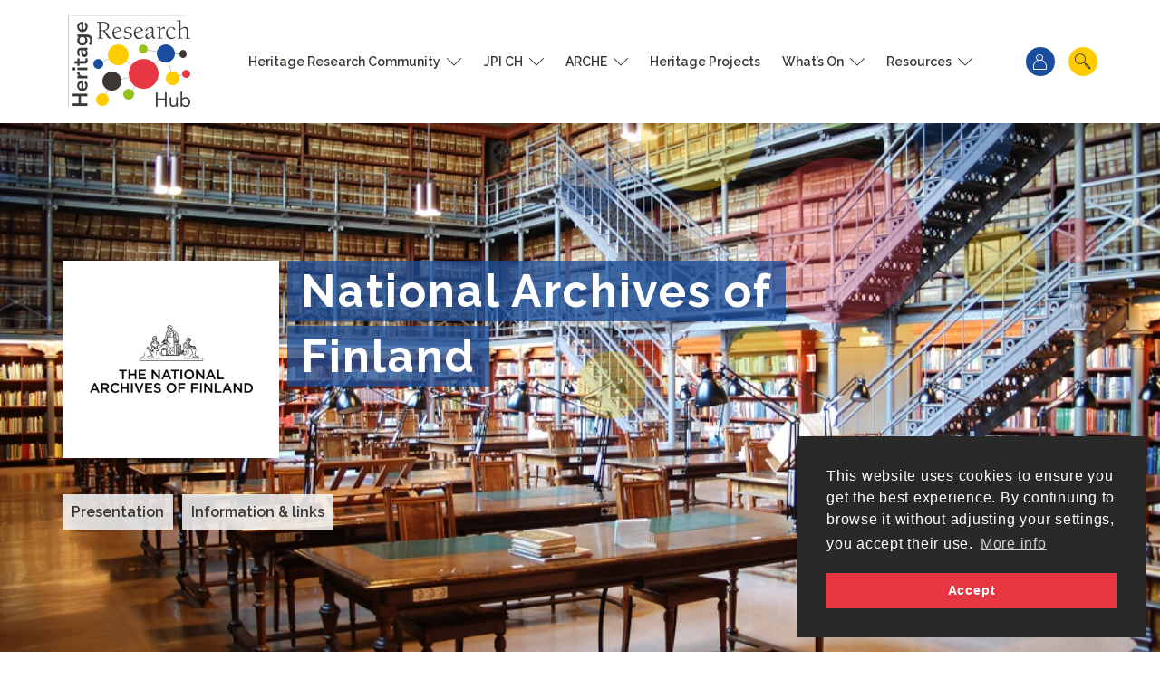

--- FILE ---
content_type: text/html; charset=UTF-8
request_url: https://www.heritageresearch-hub.eu/member/national-archives-of-finland/
body_size: 19622
content:
<!doctype html>
<html lang="en-US">
<head>
    <meta charset="UTF-8">
    <meta name="viewport" content="width=device-width, initial-scale=1">
    <link rel="profile" href="http://gmpg.org/xfn/11">

    <script type="text/html" id="tmpl-bb-link-preview">
<% if ( link_scrapping ) { %>
	<% if ( link_loading ) { %>
		<span class="bb-url-scrapper-loading bb-ajax-loader"><i class="bb-icon-l bb-icon-spinner animate-spin"></i>Loading preview...</span>
	<% } %>
	<% if ( link_success || link_error ) { %>
		<a title="Cancel Preview" href="#" id="bb-close-link-suggestion">Remove Preview</i></a>
		<div class="bb-link-preview-container">

			<% if ( link_images && link_images.length && link_success && ! link_error && '' !== link_image_index ) { %>
				<div id="bb-url-scrapper-img-holder">
					<div class="bb-link-preview-image">
						<div class="bb-link-preview-image-cover">
							<img src="<%= link_images[link_image_index] %>"/>
						</div>
						<div class="bb-link-preview-icons">
							<%
							if ( link_images.length > 1 ) { %>
								<a data-bp-tooltip-pos="up" data-bp-tooltip="Change image" href="#" class="icon-exchange toolbar-button bp-tooltip" id="icon-exchange"><i class="bb-icon-l bb-icon-exchange"></i></a>
							<% } %>
							<% if ( link_images.length ) { %>
								<a data-bp-tooltip-pos="up" data-bp-tooltip="Remove image" href="#" class="icon-image-slash toolbar-button bp-tooltip" id="bb-link-preview-remove-image"><i class="bb-icon-l bb-icon-image-slash"></i></a>
							<% } %>
							<a data-bp-tooltip-pos="up" data-bp-tooltip="Confirm" class="toolbar-button bp-tooltip" href="#" id="bb-link-preview-select-image">
								<i class="bb-icon-check bb-icon-l"></i>
							</a>
						</div>
					</div>
					<% if ( link_images.length > 1 ) { %>
						<div class="bb-url-thumb-nav">
							<button type="button" id="bb-url-prevPicButton"><span class="bb-icon-l bb-icon-angle-left"></span></button>
							<button type="button" id="bb-url-nextPicButton"><span class="bb-icon-l bb-icon-angle-right"></span></button>
							<div id="bb-url-scrapper-img-count">
								Image <%= link_image_index + 1 %>&nbsp;of&nbsp;<%= link_images.length %>
							</div>
						</div>
					<% } %>
				</div>
			<% } %>

			<% if ( link_success && ! link_error && link_url ) { %>
				<div class="bb-link-preview-info">
					<% var a = document.createElement('a');
						a.href = link_url;
						var hostname = a.hostname;
						var domainName = hostname.replace('www.', '' );
					%>

					<% if ( link_title.trim() && link_description ) { %>
						<p class="bb-link-preview-link-name"><%= domainName %></p>
					<% } %>

					<% if ( link_success && ! link_error ) { %>
						<p class="bb-link-preview-title"><%= link_title %></p>
					<% } %>

					<% if ( link_success && ! link_error ) { %>
						<div class="bb-link-preview-excerpt"><p><%= link_description %></p></div>
					<% } %>
				</div>
			<% } %>
			<% if ( link_error && ! link_success ) { %>
				<div id="bb-url-error" class="bb-url-error"><%= link_error_msg %></div>
			<% } %>
		</div>
	<% } %>
<% } %>
</script>
<meta name='robots' content='index, follow, max-image-preview:large, max-snippet:-1, max-video-preview:-1' />
	<style>img:is([sizes="auto" i], [sizes^="auto," i]) { contain-intrinsic-size: 3000px 1500px }</style>
	
	<!-- This site is optimized with the Yoast SEO plugin v24.3 - https://yoast.com/wordpress/plugins/seo/ -->
	<title>National Archives of Finland | Heritage Research Hub</title>
	<link rel="canonical" href="https://www.heritageresearch-hub.eu/member/national-archives-of-finland/" />
	<meta property="og:locale" content="en_US" />
	<meta property="og:type" content="article" />
	<meta property="og:title" content="National Archives of Finland | Heritage Research Hub" />
	<meta property="og:url" content="https://www.heritageresearch-hub.eu/member/national-archives-of-finland/" />
	<meta property="og:site_name" content="Heritage Research Hub" />
	<meta property="article:publisher" content="https://www.facebook.com/heritageresearchhub" />
	<meta property="article:modified_time" content="2024-10-21T20:39:51+00:00" />
	<meta property="og:image" content="https://www.heritageresearch-hub.eu/app/uploads/2021/07/Vanha-tutkijasali.jpg" />
	<meta property="og:image:width" content="1000" />
	<meta property="og:image:height" content="669" />
	<meta property="og:image:type" content="image/jpeg" />
	<meta name="twitter:card" content="summary_large_image" />
	<meta name="twitter:site" content="@HeritageR_Hub" />
	<script type="application/ld+json" class="yoast-schema-graph">{"@context":"https://schema.org","@graph":[{"@type":"WebPage","@id":"https://www.heritageresearch-hub.eu/member/national-archives-of-finland/","url":"https://www.heritageresearch-hub.eu/member/national-archives-of-finland/","name":"National Archives of Finland | Heritage Research Hub","isPartOf":{"@id":"https://www.heritageresearch-hub.eu/#website"},"primaryImageOfPage":{"@id":"https://www.heritageresearch-hub.eu/member/national-archives-of-finland/#primaryimage"},"image":{"@id":"https://www.heritageresearch-hub.eu/member/national-archives-of-finland/#primaryimage"},"thumbnailUrl":"https://www.heritageresearch-hub.eu/app/uploads/2021/07/Vanha-tutkijasali.jpg","datePublished":"2021-08-04T13:19:07+00:00","dateModified":"2024-10-21T20:39:51+00:00","breadcrumb":{"@id":"https://www.heritageresearch-hub.eu/member/national-archives-of-finland/#breadcrumb"},"inLanguage":"en-US","potentialAction":[{"@type":"ReadAction","target":["https://www.heritageresearch-hub.eu/member/national-archives-of-finland/"]}]},{"@type":"ImageObject","inLanguage":"en-US","@id":"https://www.heritageresearch-hub.eu/member/national-archives-of-finland/#primaryimage","url":"https://www.heritageresearch-hub.eu/app/uploads/2021/07/Vanha-tutkijasali.jpg","contentUrl":"https://www.heritageresearch-hub.eu/app/uploads/2021/07/Vanha-tutkijasali.jpg","width":1000,"height":669},{"@type":"BreadcrumbList","@id":"https://www.heritageresearch-hub.eu/member/national-archives-of-finland/#breadcrumb","itemListElement":[{"@type":"ListItem","position":1,"name":"Home","item":"https://www.heritageresearch-hub.eu/"},{"@type":"ListItem","position":2,"name":"Heritage Research Community","item":"https://www.heritageresearch-hub.eu/heritage-research-community/"},{"@type":"ListItem","position":3,"name":"National Archives of Finland"}]},{"@type":"WebSite","@id":"https://www.heritageresearch-hub.eu/#website","url":"https://www.heritageresearch-hub.eu/","name":"Heritage Research Hub","description":"A platform on and for cultural heritage research","publisher":{"@id":"https://www.heritageresearch-hub.eu/#organization"},"potentialAction":[{"@type":"SearchAction","target":{"@type":"EntryPoint","urlTemplate":"https://www.heritageresearch-hub.eu/?s={search_term_string}"},"query-input":{"@type":"PropertyValueSpecification","valueRequired":true,"valueName":"search_term_string"}}],"inLanguage":"en-US"},{"@type":"Organization","@id":"https://www.heritageresearch-hub.eu/#organization","name":"Heritage Research Hub","url":"https://www.heritageresearch-hub.eu/","logo":{"@type":"ImageObject","inLanguage":"en-US","@id":"https://www.heritageresearch-hub.eu/#/schema/logo/image/","url":"https://www.heritageresearch-hub.eu/app/uploads/2020/12/Cultural-Heritage_coul.jpg","contentUrl":"https://www.heritageresearch-hub.eu/app/uploads/2020/12/Cultural-Heritage_coul.jpg","width":1220,"height":1233,"caption":"Heritage Research Hub"},"image":{"@id":"https://www.heritageresearch-hub.eu/#/schema/logo/image/"},"sameAs":["https://www.facebook.com/heritageresearchhub","https://x.com/HeritageR_Hub"]}]}</script>
	<!-- / Yoast SEO plugin. -->


<link rel='dns-prefetch' href='//fonts.googleapis.com' />
<link rel='dns-prefetch' href='//api.mapbox.com' />
<link rel="alternate" type="application/rss+xml" title="Heritage Research Hub &raquo; Feed" href="https://www.heritageresearch-hub.eu/feed/" />
<link rel='stylesheet' id='bp-nouveau-icons-map-css' href='https://www.heritageresearch-hub.eu/app/plugins/buddyboss-platform/bp-templates/bp-nouveau/icons/css/icons-map.min.css?ver=2.3.80' type='text/css' media='screen' />
<link rel='stylesheet' id='bp-nouveau-bb-icons-css' href='https://www.heritageresearch-hub.eu/app/plugins/buddyboss-platform/bp-templates/bp-nouveau/icons/css/bb-icons.min.css?ver=1.0.3' type='text/css' media='screen' />
<link rel='stylesheet' id='dashicons-css' href='https://www.heritageresearch-hub.eu/wp/wp-includes/css/dashicons.min.css?ver=6.7.1' type='text/css' media='all' />
<link rel='stylesheet' id='bp-nouveau-css' href='https://www.heritageresearch-hub.eu/app/plugins/buddyboss-platform/bp-templates/bp-nouveau/css/buddypress.min.css?ver=2.3.80' type='text/css' media='screen' />
<style id='bp-nouveau-inline-css' type='text/css'>
.list-wrap .bs-group-cover a:before{ background:unset; }
</style>
<link rel='stylesheet' id='buddyboss_legacy-css' href='https://www.heritageresearch-hub.eu/app/themes/jpich/inc/plugins/buddyboss-menu-icons/vendor/kucrut/icon-picker/css/types/buddyboss_legacy.css?ver=1.0' type='text/css' media='all' />
<link rel='stylesheet' id='wp-block-library-css' href='https://www.heritageresearch-hub.eu/wp/wp-includes/css/dist/block-library/style.min.css?ver=6.7.1' type='text/css' media='all' />
<style id='aab-accordion-block-style-inline-css' type='text/css'>
.wp-block-aab-accordion-block{overflow:hidden}.wp-block-aab-accordion-block.aab__accordion_disabled{pointer-events:none!important}.wp-block-aab-accordion-block a.aab__accordion_link{display:block;text-decoration:none!important}.wp-block-aab-accordion-block .aab__accordion_head{align-items:center;cursor:pointer;display:flex}.wp-block-aab-accordion-block .aab__accordion_head .aab__accordion_icon{border-radius:50%;height:20px;width:20px}.wp-block-aab-accordion-block .aab__accordion_head.aab_right_icon{flex-direction:row}.wp-block-aab-accordion-block .aab__accordion_head.aab_left_icon{flex-direction:row-reverse}.wp-block-aab-accordion-block .aab__accordion_head .aab__accordion_heading.aab_right_icon{flex:1;margin-right:20px}.wp-block-aab-accordion-block .aab__accordion_head .aab__accordion_heading.aab_left_icon{flex:1;margin-left:20px}.wp-block-aab-accordion-block .collapse-icon span{display:block}.wp-block-aab-accordion-block .aab__accordion_body{display:none}.wp-block-aab-accordion-block .aab__accordion_body.aab__accordion_body--show{display:block}

</style>
<style id='aab-accordion-item-style-inline-css' type='text/css'>
.wp-block-aab-accordion-item{overflow:hidden}.wp-block-aab-accordion-item .aagb__accordion_head{align-items:center;cursor:pointer;display:flex;justify-content:space-between}.wp-block-aab-accordion-item .aagb__accordion_head .aagb__accordion_icon{border-radius:50%;height:20px;width:20px}.wp-block-aab-accordion-item .aagb__accordion_head.aagb_right_icon{flex-direction:row}.wp-block-aab-accordion-item .aagb__accordion_head.aagb_left_icon{flex-direction:row-reverse}.wp-block-aab-accordion-item .aagb__accordion_head .aagb__accordion_heading.aagb_right_icon{flex:1;margin-right:20px}.wp-block-aab-accordion-item .aagb__accordion_head .aagb__accordion_heading.aagb_left_icon{flex:1;margin-left:20px}.wp-block-aab-accordion-item .collapse-icon span{display:block}.wp-block-aab-accordion-item .aagb__accordion_body{display:none}

</style>
<style id='forms-builder-steps-style-inline-css' type='text/css'>
.wp-block-forms-builder-steps{padding-bottom:2em;position:relative}.wp-block-forms-builder-steps .controls{background:#d3d3d3;border-radius:30px;display:flex;justify-content:space-between;position:relative}.wp-block-forms-builder-steps .controls:before{background:#fff;border-radius:10px;content:"";display:block;height:10px;margin:0 10px;position:absolute;top:11px;width:calc(100% - 20px);z-index:0}.wp-block-forms-builder-steps .controls[data-current="0"]:before{width:0}.wp-block-forms-builder-steps .controls[data-current="50"]:before{width:calc(50% - 10px)}.wp-block-forms-builder-steps .controls[data-current="33"]:before{width:calc(33.33% - 10px)}.wp-block-forms-builder-steps .controls[data-current="66"]:before{width:calc(66.66% - 10px)}.wp-block-forms-builder-steps .controls[data-current="25"]:before{width:calc(25% - 10px)}.wp-block-forms-builder-steps .controls[data-current="75"]:before{width:calc(75% - 10px)}.wp-block-forms-builder-steps .controls[data-current="20"]:before{width:calc(20% - 10px)}.wp-block-forms-builder-steps .controls[data-current="40"]:before{width:calc(40% - 10px)}.wp-block-forms-builder-steps .controls[data-current="60"]:before{width:calc(60% - 10px)}.wp-block-forms-builder-steps .controls[data-current="80"]:before{width:calc(80% - 10px)}.wp-block-forms-builder-steps .controls button{background:transparent;border:none;cursor:pointer;height:32px;padding:0;z-index:2}.wp-block-forms-builder-steps .controls button svg{stroke-width:2px}.wp-block-forms-builder-steps .controls button .border{display:none}.wp-block-forms-builder-steps .controls button .tab-background{stroke:#000;fill:#000;opacity:.6}.wp-block-forms-builder-steps .controls button .tab{stroke:#fff;fill:transparent}.wp-block-forms-builder-steps .controls button.current .tab-background{fill:#fff}.wp-block-forms-builder-steps .controls button:hover .border{display:block;stroke:#000;fill:#000}.wp-block-forms-builder-steps .controls button:hover .tab-background{opacity:1}.wp-block-forms-builder-steps .nav{bottom:0;display:flex;justify-content:space-between;position:absolute;width:100%}.wp-block-forms-builder-steps .item{display:none}.wp-block-forms-builder-steps .item.active{display:block}

</style>
<style id='forms-builder-image-selector-style-inline-css' type='text/css'>
.wp-block-forms-builder-image-selector .wpcf7-form-control-wrap{display:none}.wp-block-forms-builder-image-selector .image-list{display:flex;gap:10px;list-style:none;margin:0;padding:0}.wp-block-forms-builder-image-selector .image-list li{cursor:pointer;position:relative;transition:all .5s ease-out;width:100px}.wp-block-forms-builder-image-selector .image-list li img{background:var(--wp--preset--color--custom-vert-2);border:4px solid transparent;border-radius:10px;box-sizing:border-box;height:auto;width:100%}.wp-block-forms-builder-image-selector .image-list li .remove{border:thin solid;border-radius:1em;display:none;padding:.1em .4em;position:absolute;right:0;top:0}.wp-block-forms-builder-image-selector .image-list li:hover .remove{display:block}.wp-block-forms-builder-image-selector .image-list li:hover .remove:before{content:"-"}.wp-block-forms-builder-image-selector.is-style-magnify figcaption{display:none}

</style>
<style id='hdco-country-flag-style-inline-css' type='text/css'>
.wp-block-hdco-country-flag{-moz-column-break-inside:avoid;align-items:center;break-inside:avoid-column;display:flex;justify-content:flex-start;padding-bottom:30px;position:relative}.wp-block-hdco-country-flag .flag{border-radius:50%;height:68px;-o-object-fit:cover;object-fit:cover;width:68px;z-index:5}.wp-block-hdco-country-flag:after{background-color:#d4d3d3;content:"";height:68px;left:34px;position:absolute;top:34px;width:1px}.wp-block-hdco-country-flag .country-content{margin-left:24px}.wp-block-hdco-country-flag .country-name{color:#3b3834;font-family:Raleway;font-size:20px;font-weight:600;height:42px;letter-spacing:.8px;line-height:26px;margin-bottom:10px}

</style>
<link rel='stylesheet' id='bb_theme_block-buddypanel-style-css-css' href='https://www.heritageresearch-hub.eu/app/themes/jpich/blocks/buddypanel/build/style-buddypanel.css?ver=a43481f57c3cc73f6cce06223a569c14' type='text/css' media='all' />
<link rel='stylesheet' id='fbcf7_input-css' href='https://www.heritageresearch-hub.eu/app/plugins/forms-builder/src/input/style-index.css?ver=6.7.1' type='text/css' media='all' />
<link rel='stylesheet' id='fbcf7_submit-css' href='https://www.heritageresearch-hub.eu/app/plugins/forms-builder/src/submit/style-index.css?ver=6.7.1' type='text/css' media='all' />
<link rel='stylesheet' id='raleway-css' href='https://fonts.googleapis.com/css2?family=Raleway%3Aital%2Cwght%400%2C400%3B0%2C600%3B0%2C700%3B1%2C400%3B1%2C600%3B1%2C700&#038;display=swap&#038;ver=6.7.1' type='text/css' media='all' />
<link rel='stylesheet' id='hdco_news_event_tag-css' href='https://www.heritageresearch-hub.eu/app/themes/jpich/blocks/news_event_tag/style.css?ver=6.7.1' type='text/css' media='all' />
<link rel='stylesheet' id='hdco_custom_buttons-css' href='https://www.heritageresearch-hub.eu/app/themes/jpich/blocks/custom-buttons/style.css?ver=2.0.4' type='text/css' media='all' />
<link rel='stylesheet' id='opensans-css' href='https://fonts.googleapis.com/css2?family=Open+Sans%3Aital%2Cwght%400%2C400%3B0%2C600%3B0%2C700%3B1%2C400%3B1%2C600%3B1%2C700&#038;display=swap&#038;ver=6.7.1' type='text/css' media='all' />
<link rel='stylesheet' id='hdco_event_dates-css' href='https://www.heritageresearch-hub.eu/app/themes/jpich/blocks/event_dates/style.css?ver=6.7.1' type='text/css' media='all' />
<link rel='stylesheet' id='hdco_social_links-css' href='https://www.heritageresearch-hub.eu/app/themes/jpich/blocks/social-links/style.css?v2&#038;ver=6.7.1' type='text/css' media='all' />
<link rel='stylesheet' id='hdco_accordion-css' href='https://www.heritageresearch-hub.eu/app/themes/jpich/blocks/accordion/style.css?ver=6.7.1' type='text/css' media='all' />
<link rel='stylesheet' id='hdco_arrow_list-css' href='https://www.heritageresearch-hub.eu/app/themes/jpich/blocks/arrow-list/style.css?ver=6.7.1' type='text/css' media='all' />
<link rel='stylesheet' id='hdco_block-css' href='https://www.heritageresearch-hub.eu/app/themes/jpich/blocks/style.css?ver=2.0.4' type='text/css' media='all' />
<link rel='stylesheet' id='mapbox-css' href='https://api.mapbox.com/mapbox-gl-js/v3.0.0/mapbox-gl.css?ver=6.7.1' type='text/css' media='all' />
<style id='mapbox-custom-inline-css' type='text/css'>
.wp-block-hdco-mapbox {
	overflow: hidden;
	display: flex;
	padding-top: 48px;
	margin-left: -15px;
}
.mapboxgl-popup-content .attachment-post-thumbnail,
.mapbox-panel .attachment-post-thumbnail {
	max-width: 100%;
	height: auto;
}

.wp-block-hdco-mapbox .mapboxgl-popup-content a > h3,
.wp-block-hdco-mapbox .mapbox-panel a > h3,
.wp-block-hdco-mapbox .mapbox-list a > h3 {
	font-size: 18px;
	line-height: 1.2;
	margin: 0;
}

.mapboxgl-popup-content .country > .flag,
.mapbox-panel .country > .flag,
.mapbox-list .country > .flag {
	height: 20px;
	width: auto;
	border-radius: 50%;
	margin-right: 10px;
}

.mapboxgl-popup-content .country,
.mapbox-panel .country,
.mapbox-list .country {
	color: black;
	font-size: 16px;
	display: flex;
	align-items: center;
	margin-bottom: 1em;
}

.mapboxgl-popup-content figure,
.mapbox-panel figure,
.mapbox-list figure {
	margin: 0 0 1rem;
}

.mapbox-panel select {
	width: 100%;
	margin-top: 15px;
}
.mapbox-panel li > div {
	padding: 15px;
}

.mapbox-panel li,
.mapbox-list li {
	outline: solid 4px transparent;
}
.mapbox-panel li.selected {
	outline-color: red;
}

.mapbox-panel li,
.mapbox-list li {
	margin-right: 15px;
	margin-bottom: 10px;
	box-shadow: 0px 0px 10px 0px rgba(0, 0, 0, 0.25);
}
.mapbox-panel li:first-child {
	margin-top: 15px;
}
.mapbox-panel li.hidden {
	display: none;
}
.mapbox-panel li a,
.mapbox-list li a {
	padding: 15px;
	display: block;
	border-bottom: 6px solid #FFCC01;
	text-decoration: none;
	height: 100%;
}

.mapboxgl-popup-close-button {
	width: 30px;
	height: 30px;
	top: -30px;
	background: #184E9DD0;
	color: white;
	border-radius: 0;
	font-size: 30px;
	padding: 0;
	line-height: 20px;
}
.mapboxgl-popup-close-button:hover {
	background: #184E9D;
}
.mapboxgl-marker.selected svg path:first-of-type {
	fill: #184e9d;
}

.mapbox-panel {
	width: 300px;
	height: 800px;
	overflow-y: scroll;
	margin-top: 15px;
}
.mapbox-panel::-webkit-scrollbar {
	width: 7px;
	background: #C4C4C4;
}
.mapbox-panel::-webkit-scrollbar-thumb {
	background: #4C4C4C;
	border-radius: 0;
}
.mapbox-panel ul,
.mapbox-list ul {
	list-style: none;
	margin: 0 0 0 15px;
	padding: 0;
}

#hdco-mapbox {
	width: calc(100% - 300px);
	height: 800px;
	margin: 30px 0 0 23px;
}

.mapbox-list {
	display: none;
	margin-top: 30px;
}
.mapbox-list ul {
	display: flex;
}

.mapbox-list {
	width: 100%;
}
.mapbox-list ul {
	display: grid;
	grid-template-columns: 33% 33% 33%;
}
.mapbox-list figure {
	height: 192px;
	display: flex;
}
.mapbox-list figure > img {
	max-width: 100%;
	height: auto;
	object-fit: cover;
}

.wp-block-hdco-mapbox.show-list .mapbox-list {
	display: block;
}
.wp-block-hdco-mapbox.show-list .mapbox-panel,
.wp-block-hdco-mapbox.show-list #hdco-mapbox {
	display: none;
}

.wp-block-hdco-mapbox nav {
	position: absolute;
	width: 100%;
	top: 0;
	text-align: right;
}
.wp-block-hdco-mapbox nav button {
	padding: 10px 20px;
	border: none;
	background: #FFCC01;
	font-size: 14px;
	font-weight: 700;
	font-family: Raleway;
	color: black;
}
.wp-block-hdco-mapbox.show-list nav button.list {
	background: #FFCC01;
	font-weight: 700;
	color: black;
}
.wp-block-hdco-mapbox.show-list nav button.map,
.wp-block-hdco-mapbox nav button.list {
	background: white;
	font-weight: 600;
	color: #4C4C4C;
}

.wp-block-hdco-mapbox nav button.map:after {
	content: url("data:image/svg+xml; utf8, <svg xmlns='http://www.w3.org/2000/svg' width='26' height='26' viewBox='0 0 26 26'><path fill='%231C1B1F' d='M16.2499 21.5833L9.74992 19.3083L5.46241 20.9667C5.18463 21.0694 4.92699 21.0392 4.68951 20.8761C4.452 20.7129 4.33325 20.4834 4.33325 20.1875V6.93751C4.33325 6.74444 4.38012 6.56804 4.47387 6.40832C4.56761 6.24861 4.70407 6.13749 4.88323 6.07498L9.74992 4.41667L16.2499 6.69167L20.5374 5.03333C20.8152 4.93056 21.0728 4.95035 21.3103 5.0927C21.5478 5.23507 21.6666 5.44722 21.6666 5.72916V19.1458C21.6666 19.3528 21.6093 19.5326 21.4947 19.6854C21.3801 19.8382 21.2263 19.9458 21.0333 20.0083L16.2499 21.5833ZM15.7083 20.2625V7.58751L10.2916 5.69584V18.3708L15.7083 20.2625ZM16.7916 20.2625L20.5833 19.0125V6.175L16.7916 7.58751V20.2625ZM5.41659 19.825L9.20825 18.3708V5.69584L5.41659 6.9875V19.825Z'/></svg>");
}
.wp-block-hdco-mapbox nav button.list:after {
	content: url("data:image/svg+xml; utf8, <svg xmlns='http://www.w3.org/2000/svg' width='26' height='26' viewBox='0 0 26 26'><path fill='%231C1B1F' d='M4.33325 11.9167V4.33334H11.9166V11.9167H4.33325ZM4.33325 21.6667V14.0833H11.9166V21.6667H4.33325ZM14.0833 11.9167V4.33334H21.6666V11.9167H14.0833ZM14.0833 21.6667V14.0833H21.6666V21.6667H14.0833ZM5.41659 10.8333H10.8333V5.41667H5.41659V10.8333ZM15.1666 10.8333H20.5833V5.41667H15.1666V10.8333ZM15.1666 20.5833H20.5833V15.1667H15.1666V20.5833ZM5.41659 20.5833H10.8333V15.1667H5.41659V20.5833Z'/></svg>");
}
.wp-block-hdco-mapbox nav button:after {
	vertical-align: middle;
	display: inline-block;
	height: 26px;
	margin-left: 10px;
}


</style>
<style id='hdco-survey-section-inline-css' type='text/css'>
.wp-block-hdco-survey-section summary {
	display: flex;
	align-items: center;
	justify-content: space-between;
	border-top: solid 1px #FFCC01;
	padding: 15px 0;
}
.block-editor-writing-flow .wp-block-post-content h3,
.wp-block-hdco-survey-section summary > h3 {
	font-size: 18px;
	line-height: 2;
	color: #4C4C4C;
	background: none;
}
.wp-block-hdco-survey-section > summary > h4 {
	font-size: 14px;
	line-height: 1.2;
	color: #184E9D;
	margin-bottom: 0;
}
.wp-block-hdco-survey-section > summary > :first-child {
	flex-basis: 80%;
}
.wp-block-hdco-survey-section .wpcf7-form-control:not(.wpcf7-checkbox,.wpcf7-radio) {
	border: none;
	box-shadow: 0px 0px 10px 0px #0000001A;
}
.wp-block-hdco-survey-section .wpcf7-form-control:not(.wpcf7-checkbox,.wpcf7-radio):focus {
	box-shadow: 0px 0px 10px 0px #0000004E;
}
.wp-block-hdco-survey-section .wpcf7-form-control:not(.wpcf7-checkbox,.wpcf7-radio).wpcf7-not-valid {
	border: solid 1px #F31830;
}

</style>
<style id='global-styles-inline-css' type='text/css'>
:root{--wp--preset--aspect-ratio--square: 1;--wp--preset--aspect-ratio--4-3: 4/3;--wp--preset--aspect-ratio--3-4: 3/4;--wp--preset--aspect-ratio--3-2: 3/2;--wp--preset--aspect-ratio--2-3: 2/3;--wp--preset--aspect-ratio--16-9: 16/9;--wp--preset--aspect-ratio--9-16: 9/16;--wp--preset--color--black: #000000;--wp--preset--color--cyan-bluish-gray: #abb8c3;--wp--preset--color--white: #ffffff;--wp--preset--color--pale-pink: #f78da7;--wp--preset--color--vivid-red: #cf2e2e;--wp--preset--color--luminous-vivid-orange: #ff6900;--wp--preset--color--luminous-vivid-amber: #fcb900;--wp--preset--color--light-green-cyan: #7bdcb5;--wp--preset--color--vivid-green-cyan: #00d084;--wp--preset--color--pale-cyan-blue: #8ed1fc;--wp--preset--color--vivid-cyan-blue: #0693e3;--wp--preset--color--vivid-purple: #9b51e0;--wp--preset--color--electric-blue: #184e9d;--wp--preset--color--red: #e73743;--wp--preset--color--light-red: #f49097;--wp--preset--color--grey: #3b3834;--wp--preset--color--light-grey: #7b7b7b;--wp--preset--color--yellow: #ffcc01;--wp--preset--gradient--vivid-cyan-blue-to-vivid-purple: linear-gradient(135deg,rgba(6,147,227,1) 0%,rgb(155,81,224) 100%);--wp--preset--gradient--light-green-cyan-to-vivid-green-cyan: linear-gradient(135deg,rgb(122,220,180) 0%,rgb(0,208,130) 100%);--wp--preset--gradient--luminous-vivid-amber-to-luminous-vivid-orange: linear-gradient(135deg,rgba(252,185,0,1) 0%,rgba(255,105,0,1) 100%);--wp--preset--gradient--luminous-vivid-orange-to-vivid-red: linear-gradient(135deg,rgba(255,105,0,1) 0%,rgb(207,46,46) 100%);--wp--preset--gradient--very-light-gray-to-cyan-bluish-gray: linear-gradient(135deg,rgb(238,238,238) 0%,rgb(169,184,195) 100%);--wp--preset--gradient--cool-to-warm-spectrum: linear-gradient(135deg,rgb(74,234,220) 0%,rgb(151,120,209) 20%,rgb(207,42,186) 40%,rgb(238,44,130) 60%,rgb(251,105,98) 80%,rgb(254,248,76) 100%);--wp--preset--gradient--blush-light-purple: linear-gradient(135deg,rgb(255,206,236) 0%,rgb(152,150,240) 100%);--wp--preset--gradient--blush-bordeaux: linear-gradient(135deg,rgb(254,205,165) 0%,rgb(254,45,45) 50%,rgb(107,0,62) 100%);--wp--preset--gradient--luminous-dusk: linear-gradient(135deg,rgb(255,203,112) 0%,rgb(199,81,192) 50%,rgb(65,88,208) 100%);--wp--preset--gradient--pale-ocean: linear-gradient(135deg,rgb(255,245,203) 0%,rgb(182,227,212) 50%,rgb(51,167,181) 100%);--wp--preset--gradient--electric-grass: linear-gradient(135deg,rgb(202,248,128) 0%,rgb(113,206,126) 100%);--wp--preset--gradient--midnight: linear-gradient(135deg,rgb(2,3,129) 0%,rgb(40,116,252) 100%);--wp--preset--font-size--small: 13px;--wp--preset--font-size--medium: 20px;--wp--preset--font-size--large: 36px;--wp--preset--font-size--x-large: 42px;--wp--preset--spacing--20: 0.44rem;--wp--preset--spacing--30: 0.67rem;--wp--preset--spacing--40: 1rem;--wp--preset--spacing--50: 1.5rem;--wp--preset--spacing--60: 2.25rem;--wp--preset--spacing--70: 3.38rem;--wp--preset--spacing--80: 5.06rem;--wp--preset--shadow--natural: 6px 6px 9px rgba(0, 0, 0, 0.2);--wp--preset--shadow--deep: 12px 12px 50px rgba(0, 0, 0, 0.4);--wp--preset--shadow--sharp: 6px 6px 0px rgba(0, 0, 0, 0.2);--wp--preset--shadow--outlined: 6px 6px 0px -3px rgba(255, 255, 255, 1), 6px 6px rgba(0, 0, 0, 1);--wp--preset--shadow--crisp: 6px 6px 0px rgba(0, 0, 0, 1);}:where(body) { margin: 0; }.wp-site-blocks > .alignleft { float: left; margin-right: 2em; }.wp-site-blocks > .alignright { float: right; margin-left: 2em; }.wp-site-blocks > .aligncenter { justify-content: center; margin-left: auto; margin-right: auto; }:where(.is-layout-flex){gap: 0.5em;}:where(.is-layout-grid){gap: 0.5em;}.is-layout-flow > .alignleft{float: left;margin-inline-start: 0;margin-inline-end: 2em;}.is-layout-flow > .alignright{float: right;margin-inline-start: 2em;margin-inline-end: 0;}.is-layout-flow > .aligncenter{margin-left: auto !important;margin-right: auto !important;}.is-layout-constrained > .alignleft{float: left;margin-inline-start: 0;margin-inline-end: 2em;}.is-layout-constrained > .alignright{float: right;margin-inline-start: 2em;margin-inline-end: 0;}.is-layout-constrained > .aligncenter{margin-left: auto !important;margin-right: auto !important;}.is-layout-constrained > :where(:not(.alignleft):not(.alignright):not(.alignfull)){margin-left: auto !important;margin-right: auto !important;}body .is-layout-flex{display: flex;}.is-layout-flex{flex-wrap: wrap;align-items: center;}.is-layout-flex > :is(*, div){margin: 0;}body .is-layout-grid{display: grid;}.is-layout-grid > :is(*, div){margin: 0;}body{padding-top: 0px;padding-right: 0px;padding-bottom: 0px;padding-left: 0px;}a:where(:not(.wp-element-button)){text-decoration: underline;}:root :where(.wp-element-button, .wp-block-button__link){background-color: #32373c;border-width: 0;color: #fff;font-family: inherit;font-size: inherit;line-height: inherit;padding: calc(0.667em + 2px) calc(1.333em + 2px);text-decoration: none;}.has-black-color{color: var(--wp--preset--color--black) !important;}.has-cyan-bluish-gray-color{color: var(--wp--preset--color--cyan-bluish-gray) !important;}.has-white-color{color: var(--wp--preset--color--white) !important;}.has-pale-pink-color{color: var(--wp--preset--color--pale-pink) !important;}.has-vivid-red-color{color: var(--wp--preset--color--vivid-red) !important;}.has-luminous-vivid-orange-color{color: var(--wp--preset--color--luminous-vivid-orange) !important;}.has-luminous-vivid-amber-color{color: var(--wp--preset--color--luminous-vivid-amber) !important;}.has-light-green-cyan-color{color: var(--wp--preset--color--light-green-cyan) !important;}.has-vivid-green-cyan-color{color: var(--wp--preset--color--vivid-green-cyan) !important;}.has-pale-cyan-blue-color{color: var(--wp--preset--color--pale-cyan-blue) !important;}.has-vivid-cyan-blue-color{color: var(--wp--preset--color--vivid-cyan-blue) !important;}.has-vivid-purple-color{color: var(--wp--preset--color--vivid-purple) !important;}.has-electric-blue-color{color: var(--wp--preset--color--electric-blue) !important;}.has-red-color{color: var(--wp--preset--color--red) !important;}.has-light-red-color{color: var(--wp--preset--color--light-red) !important;}.has-grey-color{color: var(--wp--preset--color--grey) !important;}.has-light-grey-color{color: var(--wp--preset--color--light-grey) !important;}.has-yellow-color{color: var(--wp--preset--color--yellow) !important;}.has-black-background-color{background-color: var(--wp--preset--color--black) !important;}.has-cyan-bluish-gray-background-color{background-color: var(--wp--preset--color--cyan-bluish-gray) !important;}.has-white-background-color{background-color: var(--wp--preset--color--white) !important;}.has-pale-pink-background-color{background-color: var(--wp--preset--color--pale-pink) !important;}.has-vivid-red-background-color{background-color: var(--wp--preset--color--vivid-red) !important;}.has-luminous-vivid-orange-background-color{background-color: var(--wp--preset--color--luminous-vivid-orange) !important;}.has-luminous-vivid-amber-background-color{background-color: var(--wp--preset--color--luminous-vivid-amber) !important;}.has-light-green-cyan-background-color{background-color: var(--wp--preset--color--light-green-cyan) !important;}.has-vivid-green-cyan-background-color{background-color: var(--wp--preset--color--vivid-green-cyan) !important;}.has-pale-cyan-blue-background-color{background-color: var(--wp--preset--color--pale-cyan-blue) !important;}.has-vivid-cyan-blue-background-color{background-color: var(--wp--preset--color--vivid-cyan-blue) !important;}.has-vivid-purple-background-color{background-color: var(--wp--preset--color--vivid-purple) !important;}.has-electric-blue-background-color{background-color: var(--wp--preset--color--electric-blue) !important;}.has-red-background-color{background-color: var(--wp--preset--color--red) !important;}.has-light-red-background-color{background-color: var(--wp--preset--color--light-red) !important;}.has-grey-background-color{background-color: var(--wp--preset--color--grey) !important;}.has-light-grey-background-color{background-color: var(--wp--preset--color--light-grey) !important;}.has-yellow-background-color{background-color: var(--wp--preset--color--yellow) !important;}.has-black-border-color{border-color: var(--wp--preset--color--black) !important;}.has-cyan-bluish-gray-border-color{border-color: var(--wp--preset--color--cyan-bluish-gray) !important;}.has-white-border-color{border-color: var(--wp--preset--color--white) !important;}.has-pale-pink-border-color{border-color: var(--wp--preset--color--pale-pink) !important;}.has-vivid-red-border-color{border-color: var(--wp--preset--color--vivid-red) !important;}.has-luminous-vivid-orange-border-color{border-color: var(--wp--preset--color--luminous-vivid-orange) !important;}.has-luminous-vivid-amber-border-color{border-color: var(--wp--preset--color--luminous-vivid-amber) !important;}.has-light-green-cyan-border-color{border-color: var(--wp--preset--color--light-green-cyan) !important;}.has-vivid-green-cyan-border-color{border-color: var(--wp--preset--color--vivid-green-cyan) !important;}.has-pale-cyan-blue-border-color{border-color: var(--wp--preset--color--pale-cyan-blue) !important;}.has-vivid-cyan-blue-border-color{border-color: var(--wp--preset--color--vivid-cyan-blue) !important;}.has-vivid-purple-border-color{border-color: var(--wp--preset--color--vivid-purple) !important;}.has-electric-blue-border-color{border-color: var(--wp--preset--color--electric-blue) !important;}.has-red-border-color{border-color: var(--wp--preset--color--red) !important;}.has-light-red-border-color{border-color: var(--wp--preset--color--light-red) !important;}.has-grey-border-color{border-color: var(--wp--preset--color--grey) !important;}.has-light-grey-border-color{border-color: var(--wp--preset--color--light-grey) !important;}.has-yellow-border-color{border-color: var(--wp--preset--color--yellow) !important;}.has-vivid-cyan-blue-to-vivid-purple-gradient-background{background: var(--wp--preset--gradient--vivid-cyan-blue-to-vivid-purple) !important;}.has-light-green-cyan-to-vivid-green-cyan-gradient-background{background: var(--wp--preset--gradient--light-green-cyan-to-vivid-green-cyan) !important;}.has-luminous-vivid-amber-to-luminous-vivid-orange-gradient-background{background: var(--wp--preset--gradient--luminous-vivid-amber-to-luminous-vivid-orange) !important;}.has-luminous-vivid-orange-to-vivid-red-gradient-background{background: var(--wp--preset--gradient--luminous-vivid-orange-to-vivid-red) !important;}.has-very-light-gray-to-cyan-bluish-gray-gradient-background{background: var(--wp--preset--gradient--very-light-gray-to-cyan-bluish-gray) !important;}.has-cool-to-warm-spectrum-gradient-background{background: var(--wp--preset--gradient--cool-to-warm-spectrum) !important;}.has-blush-light-purple-gradient-background{background: var(--wp--preset--gradient--blush-light-purple) !important;}.has-blush-bordeaux-gradient-background{background: var(--wp--preset--gradient--blush-bordeaux) !important;}.has-luminous-dusk-gradient-background{background: var(--wp--preset--gradient--luminous-dusk) !important;}.has-pale-ocean-gradient-background{background: var(--wp--preset--gradient--pale-ocean) !important;}.has-electric-grass-gradient-background{background: var(--wp--preset--gradient--electric-grass) !important;}.has-midnight-gradient-background{background: var(--wp--preset--gradient--midnight) !important;}.has-small-font-size{font-size: var(--wp--preset--font-size--small) !important;}.has-medium-font-size{font-size: var(--wp--preset--font-size--medium) !important;}.has-large-font-size{font-size: var(--wp--preset--font-size--large) !important;}.has-x-large-font-size{font-size: var(--wp--preset--font-size--x-large) !important;}
:where(.wp-block-post-template.is-layout-flex){gap: 1.25em;}:where(.wp-block-post-template.is-layout-grid){gap: 1.25em;}
:where(.wp-block-columns.is-layout-flex){gap: 2em;}:where(.wp-block-columns.is-layout-grid){gap: 2em;}
:root :where(.wp-block-pullquote){font-size: 1.5em;line-height: 1.6;}
</style>
<link rel='stylesheet' id='contact-form-7-css' href='https://www.heritageresearch-hub.eu/app/plugins/contact-form-7/includes/css/styles.css?ver=6.0.3' type='text/css' media='all' />
<link rel='stylesheet' id='fbrcf7_repeater_view-css' href='https://www.heritageresearch-hub.eu/app/plugins/forms-builder-repeater/src/repeater/view.css?ver=6.7.1' type='text/css' media='all' />
<link rel='stylesheet' id='fbcf7_input_view-css' href='https://www.heritageresearch-hub.eu/app/plugins/forms-builder/src/input/view.css?ver=6.7.1' type='text/css' media='all' />
<link rel='stylesheet' id='fbcf7_image-selector_view-css' href='https://www.heritageresearch-hub.eu/app/plugins/forms-builder/src/image-selector/view.css?ver=6.7.1' type='text/css' media='all' />
<link rel='stylesheet' id='hdco-style-css' href='https://www.heritageresearch-hub.eu/app/themes/jpich/style.css?ver=2.0.4' type='text/css' media='all' />
<link rel='stylesheet' id='vendors-styles-css' href='https://www.heritageresearch-hub.eu/app/themes/jpich/assets/css/vendor.css?ver=2.0.4' type='text/css' media='all' />
<link rel='stylesheet' id='js_composer_front-css' href='https://www.heritageresearch-hub.eu/app/plugins/js_composer/assets/css/js_composer.min.css?ver=6.9.0' type='text/css' media='all' />
<link rel='stylesheet' id='main-style-css' href='https://www.heritageresearch-hub.eu/app/themes/jpich/assets/css/main.css?ver=2.0.4' type='text/css' media='all' />
<link rel='stylesheet' id='wp_mailjet_form_builder_widget-widget-front-styles-css' href='https://www.heritageresearch-hub.eu/app/plugins/mailjet-for-wordpress/src/widgetformbuilder/css/front-widget.css?ver=6.1.3' type='text/css' media='all' />
<link rel='stylesheet' id='buddyboss-theme-fonts-css' href='https://www.heritageresearch-hub.eu/app/themes/jpich/buddyboss-assets/fonts/fonts.css?ver=6.7.1' type='text/css' media='all' />
<link rel='stylesheet' id='buddyboss-theme-magnific-popup-css-css' href='https://www.heritageresearch-hub.eu/app/themes/jpich/buddyboss-assets/css/vendors/magnific-popup.min.css?ver=6.7.1' type='text/css' media='all' />
<link rel='stylesheet' id='buddyboss-theme-select2-css-css' href='https://www.heritageresearch-hub.eu/app/themes/jpich/buddyboss-assets/css/vendors/select2.min.css?ver=6.7.1' type='text/css' media='all' />
<link rel='stylesheet' id='buddyboss-theme-css-css' href='https://www.heritageresearch-hub.eu/app/themes/jpich/buddyboss-assets/css/theme.min.css?ver=v2.1.3-mod2' type='text/css' media='all' />
<link rel='stylesheet' id='buddyboss-theme-template-css' href='https://www.heritageresearch-hub.eu/app/themes/jpich/buddyboss-assets/css/template-v1.min.css?ver=6.7.1' type='text/css' media='all' />
<link rel='stylesheet' id='buddyboss-theme-buddypress-css' href='https://www.heritageresearch-hub.eu/app/themes/jpich/buddyboss-assets/css/buddypress.min.css?ver=6.7.1' type='text/css' media='all' />
<link rel='stylesheet' id='buddyboss-theme-plugins-css' href='https://www.heritageresearch-hub.eu/app/themes/jpich/buddyboss-assets/css/plugins.min.css?ver=6.7.1' type='text/css' media='all' />
<script type="text/javascript" src="https://www.heritageresearch-hub.eu/wp/wp-includes/js/jquery/jquery.min.js?ver=3.7.1" id="jquery-core-js"></script>
<script type="text/javascript" src="https://www.heritageresearch-hub.eu/wp/wp-includes/js/jquery/jquery-migrate.min.js?ver=3.4.1" id="jquery-migrate-js"></script>
<script type="text/javascript" src="https://www.heritageresearch-hub.eu/app/plugins/buddyboss-platform/bp-core/js/widget-members.min.js?ver=2.3.80" id="bp-widget-members-js"></script>
<script type="text/javascript" src="https://www.heritageresearch-hub.eu/app/plugins/buddyboss-platform/bp-core/js/jquery-query.min.js?ver=2.3.80" id="bp-jquery-query-js"></script>
<script type="text/javascript" src="https://www.heritageresearch-hub.eu/app/plugins/buddyboss-platform/bp-core/js/vendor/jquery-cookie.min.js?ver=2.3.80" id="bp-jquery-cookie-js"></script>
<script type="text/javascript" src="https://www.heritageresearch-hub.eu/app/plugins/buddyboss-platform/bp-core/js/vendor/jquery-scroll-to.min.js?ver=2.3.80" id="bp-jquery-scroll-to-js"></script>
<link rel="https://api.w.org/" href="https://www.heritageresearch-hub.eu/wp-json/" /><link rel="EditURI" type="application/rsd+xml" title="RSD" href="https://www.heritageresearch-hub.eu/wp/xmlrpc.php?rsd" />
<link rel='shortlink' href='https://www.heritageresearch-hub.eu/?p=4754' />
<link rel="alternate" title="oEmbed (JSON)" type="application/json+oembed" href="https://www.heritageresearch-hub.eu/wp-json/oembed/1.0/embed?url=https%3A%2F%2Fwww.heritageresearch-hub.eu%2Fmember%2Fnational-archives-of-finland%2F" />
<link rel="alternate" title="oEmbed (XML)" type="text/xml+oembed" href="https://www.heritageresearch-hub.eu/wp-json/oembed/1.0/embed?url=https%3A%2F%2Fwww.heritageresearch-hub.eu%2Fmember%2Fnational-archives-of-finland%2F&#038;format=xml" />

	<script>var ajaxurl = 'https://www.heritageresearch-hub.eu/wp/wp-admin/admin-ajax.php';</script>

	<script src="https://cdn.jsdelivr.net/npm/algoliasearch@4.0.0/dist/algoliasearch-lite.umd.js" integrity="sha256-MfeKq2Aw9VAkaE9Caes2NOxQf6vUa8Av0JqcUXUGkd0=" crossorigin="anonymous"></script><script src="https://cdn.jsdelivr.net/npm/instantsearch.js@ 4.0.0/dist/instantsearch.production.min.js" integrity="sha256-6S7q0JJs/Kx4kb/fv0oMjS855QTz5Rc2hh9AkIUjUsk=" crossorigin="anonymous"></script><meta name="framework" content="Redux 4.3.1" /><meta name="viewport" content="width=device-width, initial-scale=1.0, maximum-scale=1.0, user-scalable=0" />    <link rel="apple-touch-icon" sizes="152x152" href="https://www.heritageresearch-hub.eu/app/themes/jpich/assets/images/favicons/apple-touch-icon.png">
    <link rel="icon" type="image/png" sizes="32x32" href="https://www.heritageresearch-hub.eu/app/themes/jpich/assets/images/favicons/favicon-32x32.png">
    <link rel="icon" type="image/png" sizes="16x16" href="https://www.heritageresearch-hub.eu/app/themes/jpich/assets/images/favicons/favicon-16x16.png">
    <link rel="manifest" href="https://www.heritageresearch-hub.eu/app/themes/jpich/assets/images/favicons/site.webmanifest">
    <link rel="mask-icon" href="https://www.heritageresearch-hub.eu/app/themes/jpich/assets/images/favicons/safari-pinned-tab.svg" color="#5bbad5">
    <link rel="shortcut icon" href="https://www.heritageresearch-hub.eu/app/themes/jpich/assets/images/favicons/favicon.ico">
    <meta name="msapplication-TileColor" content="#da532c">
    <meta name="msapplication-config" content="https://www.heritageresearch-hub.eu/app/themes/jpich/assets/images/favicons/browserconfig.xml">
    <meta name="theme-color" content="#ffffff">
    <script type="text/javascript" src="//s7.addthis.com/js/300/addthis_widget.js#pubid=ra-5fc8b95fdf8879e0" async></script>

    <script async src="https://www.googletagmanager.com/gtag/js?id=G-370JTMSS5E"></script>
    <script>
      window.dataLayer = window.dataLayer || [];
      function gtag(){dataLayer.push(arguments);}
      gtag('js', new Date());
    
      gtag('config', 'G-370JTMSS5E');
    </script>
    <meta name="generator" content="Powered by WPBakery Page Builder - drag and drop page builder for WordPress."/>
<style id="buddyboss_theme-style">:root{--bb-primary-color:#184e9d;--bb-primary-color-rgb:24, 78, 157;--bb-body-background-color:#FAFBFD;--bb-body-background-color-rgb:250, 251, 253;--bb-content-background-color:#FFFFFF;--bb-content-alternate-background-color:#F2F4F5;--bb-content-border-color:#D6D9DD;--bb-content-border-color-rgb:214, 217, 221;--bb-cover-image-background-color:#647385;--bb-headings-color:#1E2132;--bb-headings-color-rgb:30, 33, 50;--bb-body-text-color:#5A5A5A;--bb-body-text-color-rgb:90, 90, 90;--bb-alternate-text-color:#9B9C9F;--bb-alternate-text-color-rgb:155, 156, 159;--bb-primary-button-background-regular:#e73743;--bb-primary-button-background-hover:#df1b28;--bb-primary-button-border-regular:#e73743;--bb-primary-button-border-hover:#df1b28;--bb-primary-button-text-regular:#ffffff;--bb-primary-button-text-regular-rgb:255, 255, 255;--bb-primary-button-text-hover:#ffffff;--bb-primary-button-text-hover-rgb:255, 255, 255;--bb-secondary-button-background-regular:#F2F4F5;--bb-secondary-button-background-hover:#184e9d;--bb-secondary-button-border-regular:#F2F4F5;--bb-secondary-button-border-hover:#184e9d;--bb-secondary-button-text-regular:#1E2132;--bb-secondary-button-text-hover:#FFFFFF;--bb-header-background:#ffffff;--bb-header-alternate-background:#F2F4F5;--bb-header-links:#1E2132;--bb-header-links-hover:#184e9d;--bb-header-mobile-logo-size:px;--bb-header-height:76px;--bb-sidenav-background:#ffffff;--bb-sidenav-text-regular:#1E2132;--bb-sidenav-text-hover:#1E2132;--bb-sidenav-text-active:#ffffff;--bb-sidenav-menu-background-color-regular:#FFFFFF;--bb-sidenav-menu-background-color-hover:#F2F4F5;--bb-sidenav-menu-background-color-active:#184e9d;--bb-sidenav-count-text-color-regular:#1E2132;--bb-sidenav-count-text-color-hover:#FFFFFF;--bb-sidenav-count-text-color-active:#184e9d;--bb-sidenav-count-background-color-regular:#F2F4F5;--bb-sidenav-count-background-color-hover:#184e9d;--bb-sidenav-count-background-color-active:#FFFFFF;--bb-footer-background:#FAFBFD;--bb-footer-widget-background:#FAFBFD;--bb-footer-text-color:#5A5A5A;--bb-footer-menu-link-color-regular:#5A5A5A;--bb-footer-menu-link-color-hover:#184e9d;--bb-footer-menu-link-color-active:#1E2132;--bb-admin-screen-bgr-color:#FFFFFF;--bb-admin-screen-txt-color:#1E2132;--bb-login-register-link-color-regular:#5A5A5A;--bb-login-register-link-color-hover:#184e9d;--bb-login-register-button-background-color-regular:#385DFF;--bb-login-register-button-background-color-hover:#1E42DD;--bb-login-register-button-border-color-regular:#385DFF;--bb-login-register-button-border-color-hover:#1E42DD;--bb-login-register-button-text-color-regular:#FFFFFF;--bb-login-register-button-text-color-hover:#FFFFFF;--bb-label-background-color:#184e9d;--bb-label-text-color:#ffffff;--bb-tooltip-background:#1E2132;--bb-tooltip-background-rgb:30, 33, 50;--bb-tooltip-color:#ffffff;--bb-default-notice-color:#184e9d;--bb-default-notice-color-rgb:24, 78, 157;--bb-success-color:#14B550;--bb-success-color-rgb:20, 181, 80;--bb-warning-color:#ED9615;--bb-warning-color-rgb:237, 150, 21;--bb-danger-color:#e73743;--bb-danger-color-rgb:231, 55, 67;--bb-login-custom-heading-color:#FFFFFF;--bb-button-radius:px;--bb-block-radius:4px;--bb-option-radius:3px;--bb-block-radius-inner:4px;--bb-input-radius:4px;--bb-checkbox-radius:2.7px;--bb-primary-button-focus-shadow:none;--bb-secondary-button-focus-shadow:none;--bb-outline-button-focus-shadow:none;--bb-input-focus-shadow:none;--bb-input-focus-border-color:var(--bb-content-border-color);--bb-label-type-radius:100px;}.bb-style-primary-bgr-color {background-color:#184e9d;}.bb-style-border-radius {border-radius:px;}.site-header-container #site-logo .bb-logo img,.site-header-container #site-logo .site-title img.bb-logo,.site-title img.bb-mobile-logo {max-height:76px}.site-header .site-header-container,.header-search-wrap,.header-search-wrap input.search-field,.header-search-wrap form.search-form {height:76px;}.sticky-header .bp-feedback.bp-sitewide-notice {top:76px;}@media screen and (max-width:767px) {.bb-mobile-header {height:76px;}#learndash-content .lms-topic-sidebar-wrapper {width:100%;}#learndash-content .lms-topic-sidebar-wrapper .lms-topic-sidebar-data {width:100%;height:calc(90vh - 76px);max-width:350px;}}[data-balloon]:after,[data-bp-tooltip]:after {background-color:rgba( 30,33,50,1 );box-shadow:none;}[data-balloon]:before,[data-bp-tooltip]:before {background:no-repeat url("data:image/svg+xml;charset=utf-8,%3Csvg%20xmlns%3D%22http://www.w3.org/2000/svg%22%20width%3D%2236px%22%20height%3D%2212px%22%3E%3Cpath%20fill%3D%22rgba( 30,33,50,1 )%22%20transform%3D%22rotate(0)%22%20d%3D%22M2.658,0.000%20C-13.615,0.000%2050.938,0.000%2034.662,0.000%20C28.662,0.000%2023.035,12.002%2018.660,12.002%20C14.285,12.002%208.594,0.000%202.658,0.000%20Z%22/%3E%3C/svg%3E");background-size:100% auto;}[data-bp-tooltip][data-bp-tooltip-pos="right"]:before,[data-balloon][data-balloon-pos='right']:before {background:no-repeat url("data:image/svg+xml;charset=utf-8,%3Csvg%20xmlns%3D%22http://www.w3.org/2000/svg%22%20width%3D%2212px%22%20height%3D%2236px%22%3E%3Cpath%20fill%3D%22rgba( 30,33,50,1 )%22%20transform%3D%22rotate(90 6 6)%22%20d%3D%22M2.658,0.000%20C-13.615,0.000%2050.938,0.000%2034.662,0.000%20C28.662,0.000%2023.035,12.002%2018.660,12.002%20C14.285,12.002%208.594,0.000%202.658,0.000%20Z%22/%3E%3C/svg%3E");background-size:100% auto;}[data-bp-tooltip][data-bp-tooltip-pos="left"]:before,[data-balloon][data-balloon-pos='left']:before {background:no-repeat url("data:image/svg+xml;charset=utf-8,%3Csvg%20xmlns%3D%22http://www.w3.org/2000/svg%22%20width%3D%2212px%22%20height%3D%2236px%22%3E%3Cpath%20fill%3D%22rgba( 30,33,50,1 )%22%20transform%3D%22rotate(-90 18 18)%22%20d%3D%22M2.658,0.000%20C-13.615,0.000%2050.938,0.000%2034.662,0.000%20C28.662,0.000%2023.035,12.002%2018.660,12.002%20C14.285,12.002%208.594,0.000%202.658,0.000%20Z%22/%3E%3C/svg%3E");background-size:100% auto;}[data-bp-tooltip][data-bp-tooltip-pos="down-left"]:before,[data-bp-tooltip][data-bp-tooltip-pos="down"]:before,[data-balloon][data-balloon-pos='down']:before {background:no-repeat url("data:image/svg+xml;charset=utf-8,%3Csvg%20xmlns%3D%22http://www.w3.org/2000/svg%22%20width%3D%2236px%22%20height%3D%2212px%22%3E%3Cpath%20fill%3D%22rgba( 30,33,50,1 )%22%20transform%3D%22rotate(180 18 6)%22%20d%3D%22M2.658,0.000%20C-13.615,0.000%2050.938,0.000%2034.662,0.000%20C28.662,0.000%2023.035,12.002%2018.660,12.002%20C14.285,12.002%208.594,0.000%202.658,0.000%20Z%22/%3E%3C/svg%3E");background-size:100% auto;}</style>
            <style id="buddyboss_theme-bp-style">
                #buddypress #header-cover-image.has-default,#buddypress #header-cover-image.has-default .guillotine-window img,.bs-group-cover.has-default a {background-color:#647385;}body.buddypress.register.login-split-page .login-split .split-overlay,body.buddypress.activation.login-split-page .login-split .split-overlay {opacity:0.3;}
            </style>
            
		<style id="buddyboss_theme-custom-style">

		a.bb-close-panel i {top:21px;}
		</style>
		<noscript><style> .wpb_animate_when_almost_visible { opacity: 1; }</style></noscript></head>
<body class="bp-nouveau member-template-default single single-member postid-4754 buddyboss-theme bb-template-v1 buddypanel-logo-off bb-custom-typo default-fi  header-style-1  menu-style-standard wpb-js-composer js-comp-ver-6.9.0 vc_responsive no-js">

<div id="page" class="site">

    
    <header id="masthead" class="site-header">
        <div class="container">
            <div class="row">
                <div class="col-lg-2 col-md-2 col-6 d-flex flex-column justify-content-center logo-container">
                    <a class="logo" href="https://www.heritageresearch-hub.eu"><img src="https://www.heritageresearch-hub.eu/app/themes/jpich/assets/images/logo-JPICH-coul.png" alt="Heritage Research Hub"></a>
                </div>
                <div class="col-lg-9 col-md-9 col-12 col-menu-container">
                    <div class="menu-header-menu-container"><ul id="menu-header-menu" class="menu"><li id="menu-item-111" class="menu-item menu-item-type-custom menu-item-object-custom menu-item-has-children menu-item-111"><a href="#">Heritage Research Community</a>
<ul class="sub-menu">
	<li id="menu-item-114" class="menu-item menu-item-type-post_type menu-item-object-page menu-item-114"><a href="https://www.heritageresearch-hub.eu/heritage-research-community/">Heritage Research Community</a></li>
	<li id="menu-item-115" class="menu-item menu-item-type-post_type menu-item-object-page menu-item-115"><a href="https://www.heritageresearch-hub.eu/heritage-research-community/heritage-research-strategies-policies/">Strategies and Policies</a></li>
</ul>
</li>
<li id="menu-item-98" class="menu-item menu-item-type-custom menu-item-object-custom menu-item-has-children menu-item-98"><a href="#">JPI CH</a>
<ul class="sub-menu">
	<li id="menu-item-126" class="menu-item menu-item-type-post_type menu-item-object-page menu-item-126"><a href="https://www.heritageresearch-hub.eu/joint-programming-initiative-on-cultural-heritage-homepage/">JPI CH</a></li>
	<li id="menu-item-127" class="menu-item menu-item-type-post_type menu-item-object-page menu-item-127"><a href="https://www.heritageresearch-hub.eu/joint-programming-initiative-on-cultural-heritage-homepage/joint-programming-initiative-on-cultural-heritage-about/">About</a></li>
	<li id="menu-item-125" class="menu-item menu-item-type-post_type menu-item-object-page menu-item-125"><a href="https://www.heritageresearch-hub.eu/joint-programming-initiative-on-cultural-heritage-homepage/jpich-calls/">Calls</a></li>
	<li id="menu-item-124" class="menu-item menu-item-type-post_type menu-item-object-page menu-item-124"><a href="https://www.heritageresearch-hub.eu/joint-programming-initiative-on-cultural-heritage-homepage/reserved-area/">Reserved Area</a></li>
</ul>
</li>
<li id="menu-item-9766" class="menu-item menu-item-type-custom menu-item-object-custom menu-item-has-children menu-item-9766"><a href="#">ARCHE</a>
<ul class="sub-menu">
	<li id="menu-item-10773" class="menu-item menu-item-type-post_type menu-item-object-page menu-item-10773"><a href="https://www.heritageresearch-hub.eu/arche-home/">ARCHE</a></li>
	<li id="menu-item-10645" class="menu-item menu-item-type-post_type menu-item-object-page menu-item-10645"><a href="https://www.heritageresearch-hub.eu/arche-home/about-arche/">About</a></li>
	<li id="menu-item-11091" class="menu-item menu-item-type-post_type menu-item-object-page menu-item-11091"><a href="https://www.heritageresearch-hub.eu/arche-home/sria/">Strategic Research and Innovation Agenda</a></li>
	<li id="menu-item-13182" class="menu-item menu-item-type-post_type menu-item-object-page menu-item-13182"><a href="https://www.heritageresearch-hub.eu/european-partnership-for-resilient-cultural-heritage/">European Partnership for Resilient Cultural Heritage</a></li>
	<li id="menu-item-9776" class="menu-item menu-item-type-post_type menu-item-object-page menu-item-9776"><a href="https://www.heritageresearch-hub.eu/reserved-area-for-arche/">Reserved Area</a></li>
</ul>
</li>
<li id="menu-item-119" class="menu-item menu-item-type-post_type menu-item-object-page menu-item-119"><a href="https://www.heritageresearch-hub.eu/heritage-projects/">Heritage Projects</a></li>
<li id="menu-item-112" class="menu-item menu-item-type-custom menu-item-object-custom menu-item-has-children menu-item-112"><a href="#">What&#8217;s On</a>
<ul class="sub-menu">
	<li id="menu-item-117" class="menu-item menu-item-type-post_type menu-item-object-page menu-item-117"><a href="https://www.heritageresearch-hub.eu/news/">News</a></li>
	<li id="menu-item-116" class="menu-item menu-item-type-post_type menu-item-object-page menu-item-116"><a href="https://www.heritageresearch-hub.eu/events/">Events</a></li>
	<li id="menu-item-277" class="menu-item menu-item-type-post_type menu-item-object-page menu-item-277"><a href="https://www.heritageresearch-hub.eu/funding/">Funding</a></li>
	<li id="menu-item-276" class="menu-item menu-item-type-post_type menu-item-object-page menu-item-276"><a href="https://www.heritageresearch-hub.eu/training-vacancies/">Training &#038; Vacancies</a></li>
</ul>
</li>
<li id="menu-item-113" class="menu-item menu-item-type-custom menu-item-object-custom menu-item-has-children menu-item-113"><a href="#">Resources</a>
<ul class="sub-menu">
	<li id="menu-item-122" class="menu-item menu-item-type-post_type menu-item-object-page menu-item-122"><a href="https://www.heritageresearch-hub.eu/about-the-hub/">About the Hub</a></li>
	<li id="menu-item-118" class="menu-item menu-item-type-post_type menu-item-object-page menu-item-118"><a href="https://www.heritageresearch-hub.eu/library/">Library</a></li>
</ul>
</li>
</ul></div>                </div>
                <div class="col-lg-1 col-md-1 col-6 d-flex flex-column justify-content-center icons-container">
                    <div class="icons d-flex justify-content-end">
                                                <a class="d-flex flex-column justify-content-center" href="https://www.heritageresearch-hub.eu/forum-login/?redirect_to=%2Fmembers%2Fme">
                            <span class="icon icon-connexion"></span>
                        </a>
                                                <span id="search-form-icon" class="icon icon-search"></span>
                    </div>
                    <div class=burger-icon-container>
                        <div></div>
                    </div>
                    <div id="search-form"> 
                        <form action="/search" method="get" class="form-example">
                            <input placeholder="Search..." type="text" name="production_all[query]">
                        </form>
                    </div>
                </div>
            </div>
        </div>
    </header><!-- #masthead -->

        <div class="banner background-image" style="background-image: url(https://www.heritageresearch-hub.eu/app/uploads/2021/07/Vanha-tutkijasali.jpg)">
        <div class="container">
            <div class="trame"></div>            <div class="row">
                <div class="col-12">
                    <div class="d-flex flex-wrap">
                                                    <div class="logo ">
                                <div>
                                    <img src="https://www.heritageresearch-hub.eu/app/uploads/2021/08/ka-logo-en-center.png" alt="">
                                </div>
                                                            </div>
                        
                        
                        <div class="titles">
                            
                                                            <div class="h1-container">
                                    <h1>National Archives of Finland</h1>
                                </div>
                                                                                </div>
                    </div>

                                                    <div id="container-anchor" class="d-flex justify-content-start flex-wrap">
                            </div>
                                        </div>





                <!--                     <div class="col-12 col-sm-4 col-md-3 logo">
                        <div>
                            <img src="https://www.heritageresearch-hub.eu/app/uploads/2021/08/ka-logo-en-center.png" alt="">
                        </div>
                    </div>
                                
                                    <div class="col-12 col-sm-8 col-md-9  titles">
                                                <div class="h1-container">
                            <h1>National Archives of Finland</h1>
                        </div>
                    </div>
                                 -->
            </div>
        </div>
    </div>

        <div class="breadcrumbs-container ">
        <div class="container">
            <div class="row">
                <div class="col-md-12">
                    <p id="breadcrumbs"><span><span><a href="https://www.heritageresearch-hub.eu/">Home</a></span> <span class="icon icon-arrow2"></span> <span><a href="https://www.heritageresearch-hub.eu/heritage-research-community/">Heritage Research Community</a></span> <span class="icon icon-arrow2"></span> <span class="breadcrumb_last" aria-current="page">National Archives of Finland</span></span></p>                </div>
            </div>
        </div>
    </div>
<div id="content" class="site-content">


<div class="container">
    <div class="row">
        <div class="col-md-12">
            <div id="primary" class="content-area">
                <main id="main" class="site-main">
                    <div class="single-member-page">

                                                                        <div class="row member-presentation">
                                <div class="col-md-12" id="anchor-presentation" data-anchor-name="Presentation">
                                    <h3>Presentation</h3>
                                </div>
                                <div class="col-md-12">
                                    <p>The National Archives of Finland (NAF) has over 200 shelf kilometres of archives from all over Finland, from 14th Century to present day. Most of our archives are from governmental organisations but some 10 percent of the archives are from private citizens. Openness is one of our key values.</p>
<p>Our current key interest is to provide high quality online services for researchers and private citizens. We have implemented <a href="https://tuomiokirjat.narc.fi/en">HTR solution</a> to allow easier access to 19th Century court records<span class="spanstyledspan-sc-1u9gj5m-0"><span lang="EN-GB">. We are also planning to digitise most recent archival materials using <a href="https://dreambroker.com/channel/12u9myp0/iframe/f0ifkgha">mass digitisation</a></span></span>.</p>
                                </div>
                            </div>
                                                <div class="row member-information" id="anchor-informations" data-anchor-name="Information & links">
                            <h3 class="col-md-12">Information and links</h3>
                            <div class="col-md-12">
                                <strong>Website:</strong> <a target="_blank" href="https://kansallisarkisto.fi/en/frontpage">https://kansallisarkisto.fi/en/frontpage</a>
                            </div>
                                                                                        <div class="col-md-12 usefull-links">
                                    <b>Useful links: </b>                                    <a href="https://www.facebook.com/Kansallisarkisto/">NAF Facebook</a><br><a href="https://fi.linkedin.com/company/kansallisarkisto">NAF Instagram</a><br><a href="https://twitter.com/Kansallisarkist">NAF Twitter</a><br><a href="https://www.youtube.com/user/ViisasHiiri/videos">NAF YouTube</a><br>                                </div>
                                                    </div>


                        
<div class="call-documents documents"></div>
                        <div class="my-3 text-right">
                            <div class="addthis_inline_share_toolbox"></div>
                        </div>
                    
                                                                </div>
                </main><!-- #main -->
            </div><!-- #primary -->
         </div>
    </div>
</div>



	</div><!-- #content -->

	<footer id="colophon" class="site-footer">
		<div class="site-info">
			<div class="container">
				<div class="row d-flex justify-content-between">
					<div class="back-to-top">
						<a href="">
							Back to top							<span class="icon icon-arrow3"></span>
						</a>
					</div>
					<div class="col-12 col-md-5 col-xl-2 logo-container">
						<a class="logo" href="https://www.heritageresearch-hub.eu/joint-programming-initiative-on-cultural-heritage-homepage/">
														<img src="https://www.heritageresearch-hub.eu/app/themes/jpich/assets/images/logo-cultural-heritage_noir.png" alt="Heritage Research Hub">
						</a>
					</div>
					<div class="col-12 col-md-7 col-xl-5 newsletter">
						<h4>Newsletter</h4>
						<form action="" id="newsletter-form" class="d-flex justify-content-start">
							<span class="hdco-email"><input type="text" placeholder="email"></span>
							<input type="submit" value="Subscribe" class="wpcf7-form-control wpcf7-submit">
							<span class="icon icon-arrow2"></span>
						</form>
					</div>
					<div class="col-12 col-md-5 col-xl-2 social-container">
						<div class="social-wrapper">
							<h4>Follow</h4>
							<div class="socials d-flex justify-content-start">
								<a class="youtube-link d-flex justify-content-center align-items-center" target="_blank" href="https://www.youtube.com/channel/UCELmK88JMK15skT3F75ecgA">
									<span class="icon icon-youtube"></span>
								</a>
								<a class="twitter-link d-flex justify-content-center align-items-center" target="_blank" href="https://twitter.com/HeritageR_Hub">
									<span class="icon icon-twitter"></span>
								</a>
								<a class="linkedin-link d-flex justify-content-center align-items-center" target="_blank" href="https://www.facebook.com/heritageresearchhub">
                                    <svg style="width: 0.75em;" aria-hidden="true" focusable="false" data-prefix="fab" data-icon="facebook-f" role="img" xmlns="http://www.w3.org/2000/svg" viewBox="0 0 320 512" class="svg-inline--fa fa-facebook-f fa-w-10 fa-2x"><path fill="#fff" d="M279.14 288l14.22-92.66h-88.91v-60.13c0-25.35 12.42-50.06 52.24-50.06h40.42V6.26S260.43 0 225.36 0c-73.22 0-121.08 44.38-121.08 124.72v70.62H22.89V288h81.39v224h100.17V288z" class=""></path></svg>
								</a>
							</div>
						</div>
					</div>
					<div class="col-12 col-md-7 col-xl-3 contact-container">
						<h4>Contact</h4>
                        <div class="d-flex flex-column justify-content-center" >
                                                        <a href="mailto:contact@heritageresearch-hub.eu">
                                contact@heritageresearch-hub.eu                            </a>
                        </div>
					</div>
				</div>
			</div>
		</div><!-- .site-info -->
		<div>
			<div class="container">
				<div class="row">
					<div class="col-md-12 copyright">
					Copyright © 2026 Heritage Research Hub, All rights reserved | <a href="https://www.heritageresearch-hub.eu/privacy-policy/">Privacy policy</a> |  <a href="https://www.heritageresearch-hub.eu/login/faqs/">FAQ's</a> 					</div>
				</div>
			</div>
		</div>
	</footer><!-- #colophon -->
</div><!-- #page -->

<script type="text/javascript" src="https://www.heritageresearch-hub.eu/app/plugins/advanced-accordion-block/lib/js/separate-accordion.js?ver=4.5.0" id="aagb-separate-accordion-js"></script>
<script type="text/javascript" src="https://www.heritageresearch-hub.eu/app/plugins/advanced-accordion-block/lib/js/group-accordion.js?ver=4.5.0" id="aagb-accordion-group-js"></script>
<script type="text/javascript" src="https://www.heritageresearch-hub.eu/wp/wp-includes/js/underscore.min.js?ver=1.13.7" id="underscore-js"></script>
<script type="text/javascript" id="wp-util-js-extra">
/* <![CDATA[ */
var _wpUtilSettings = {"ajax":{"url":"\/wp\/wp-admin\/admin-ajax.php"}};
/* ]]> */
</script>
<script type="text/javascript" src="https://www.heritageresearch-hub.eu/wp/wp-includes/js/wp-util.min.js?ver=6.7.1" id="wp-util-js"></script>
<script type="text/javascript" src="https://www.heritageresearch-hub.eu/wp/wp-includes/js/dist/hooks.min.js?ver=4d63a3d491d11ffd8ac6" id="wp-hooks-js"></script>
<script type="text/javascript" src="https://www.heritageresearch-hub.eu/wp/wp-includes/js/dist/i18n.min.js?ver=5e580eb46a90c2b997e6" id="wp-i18n-js"></script>
<script type="text/javascript" id="wp-i18n-js-after">
/* <![CDATA[ */
wp.i18n.setLocaleData( { 'text direction\u0004ltr': [ 'ltr' ] } );
/* ]]> */
</script>
<script type="text/javascript" id="bp-nouveau-js-extra">
/* <![CDATA[ */
var BP_Nouveau = {"ajaxurl":"https:\/\/www.heritageresearch-hub.eu\/wp\/wp-admin\/admin-ajax.php","only_admin_notice":"As you are the only organizer of this group, you cannot leave it. You can either delete the group or promote another member to be an organizer first and then leave the group.","is_friend_confirm":"Are you sure you want to remove your connection with this member?","confirm":"Are you sure?","confirm_delete_set":"Are you sure you want to delete this set? This cannot be undone.","show_x_comments":"View previous comments","unsaved_changes":"Your profile has unsaved changes. If you leave the page, the changes will be lost.","object_nav_parent":"#buddypress","anchorPlaceholderText":"Paste or type a link","empty_field":"New Field","close":"Close","objects":["activity","members","groups","blogs","xprofile","media","document","video","messages","settings","notifications","group_members","group_requests","group_subgroups"],"nonces":{"activity":"fd3547e3ad","members":"5beab016b1","groups":"8969474ae1","blogs":"8a2c51b6fd","xprofile":"90b0960a0e","media":"8d7868b089","document":"f0ac03db35","video":"c0f3f57eaf","messages":"bfcbf36017","settings":"fe44363a45","notifications":"86e32d0ebf"},"nonce":{"bp_moderation_content_nonce":"adea43bb27"},"current":{"message_user_id":0},"archived_threads":[],"activity":{"params":{"user_id":0,"object":"user","backcompat":false,"post_nonce":"5fdc5bac3c","post_draft_nonce":"03d225ea54","excluded_hosts":[],"user_can_post":false,"is_activity_edit":false,"displayed_user_id":0,"errors":{"empty_post_update":"Sorry, Your update cannot be empty.","post_fail":"An error occurred while saving your post.","media_fail":"To change the media type, remove existing media from your post."},"avatar_url":"https:\/\/www.gravatar.com\/avatar\/d41d8cd98f00b204e9800998ecf8427e?s=150&#038;r=g&#038;d=identicon","avatar_width":150,"avatar_height":150,"user_display_name":false,"user_domain":"","avatar_alt":"Profile photo of ","objects":{"profile":{"text":"Post in: Profile","autocomplete_placeholder":"","priority":5},"group":{"text":"Post in: Group","autocomplete_placeholder":"Search groups","priority":10,"loading_group_placeholder":"Loading groups...","finding_group_placeholder":"Finding groups...","no_groups_found":"No groups found."},"group_list":[{"id":9,"name":"Blue Cluster","avatar_url":"https:\/\/secure.gravatar.com\/avatar\/?s=100&d=identicon&f=y&r=g","object_type":"group","is_public":true,"group_media":false,"group_document":false,"group_video":false},{"id":8,"name":"CCH 2023 Projects","avatar_url":"https:\/\/secure.gravatar.com\/avatar\/?s=100&d=identicon&f=y&r=g","object_type":"group","is_public":false,"group_media":false,"group_document":false,"group_video":false},{"id":3,"name":"Cultural Heritage and Environment: Addressing Global Climate Change","avatar_url":"https:\/\/secure.gravatar.com\/avatar\/?s=100&d=identicon&f=y&r=g","object_type":"group","is_public":true,"group_media":false,"group_document":false,"group_video":false},{"id":4,"name":"Cultural Heritage and Management: Seizing Opportunities towards Sustainable Development","avatar_url":"https:\/\/secure.gravatar.com\/avatar\/?s=100&d=identicon&f=y&r=g","object_type":"group","is_public":true,"group_media":false,"group_document":false,"group_video":false},{"id":1,"name":"Cultural Heritage and Society: Enhancing Societal Resilience","avatar_url":"https:\/\/secure.gravatar.com\/avatar\/?s=100&d=identicon&f=y&r=g","object_type":"group","is_public":true,"group_media":false,"group_document":false,"group_video":false},{"id":5,"name":"General Information","avatar_url":"https:\/\/secure.gravatar.com\/avatar\/?s=100&d=identicon&f=y&r=g","object_type":"group","is_public":true,"group_media":false,"group_document":false,"group_video":false},{"id":13,"name":"Green Cluster","avatar_url":"https:\/\/secure.gravatar.com\/avatar\/?s=100&d=identicon&f=y&r=g","object_type":"group","is_public":true,"group_media":false,"group_document":false,"group_video":false},{"id":15,"name":"Orange Cluster","avatar_url":"https:\/\/secure.gravatar.com\/avatar\/?s=100&d=identicon&f=y&r=g","object_type":"group","is_public":true,"group_media":false,"group_document":false,"group_video":false},{"id":12,"name":"Pink Cluster","avatar_url":"https:\/\/secure.gravatar.com\/avatar\/?s=100&d=identicon&f=y&r=g","object_type":"group","is_public":true,"group_media":false,"group_document":false,"group_video":false},{"id":14,"name":"Yellow Cluster","avatar_url":"https:\/\/secure.gravatar.com\/avatar\/?s=100&d=identicon&f=y&r=g","object_type":"group","is_public":true,"group_media":false,"group_document":false,"group_video":false}],"group_count":10,"group_total_page":1},"draft_activity":false,"access_control_settings":{"can_create_activity":true,"can_create_activity_media":true,"can_create_activity_document":true}},"strings":{"whatsnewPlaceholder":"Share what's on your mind, ...","whatsnewLabel":"Post what&#039;s new","whatsnewpostinLabel":"Post in","postUpdateButton":"Post","updatePostButton":"Update Post","cancelButton":"Cancel","commentLabel":"%d Comment","commentsLabel":"%d Comments","loadingMore":"Loading...","discardButton":"Discard Draft"}},"group_messages":{"page":1,"type_message":"Type message","group_no_member":"There are no other members in this group. Please add some members before sending a message.","group_no_member_pro":"You are not allowed to send private messages to any member of this group.","loading":"Loading members. Please wait.","remove_recipient":"Remove Member","add_recipient":"Add Member","no_content":"Please add some content to your message.","no_recipient":"Please add at least one recipient.","select_default_text":"All Group Members","select_default_value":"all","no_member":"No members were found. Try another filter.","invites_form_all":"This message will be delivered to all members of this group you can message.","invites_form_separate":"Select group members to message by clicking the + button next to each member. Once you've made a selection, click \"Send Message\" to create a new group message.","invites_form_reset":"Group invitations cleared. Please use one of the available tabs to select members to invite.","invites_sending":"Sending group invitations. Please wait.","removeUserInvite":"Cancel invitation %s","feedback_select_all":"This message will be delivered to all members of this group you can message.","feedback_individual":"Select individual recipients by clicking the + button next to each member.","group_id":0,"is_group_create":false,"nonces":{"unmessage":"62b3e1852c","send_messages":"95e66c1e87","retrieve_group_members":"beafabfd64","send_messages_users":"bd359cb36d"}},"media":{"max_upload_size":64,"profile_media":false,"profile_album":false,"group_media":false,"group_album":false,"messages_media":false,"messages_media_active":false,"dropzone_media_message":"<strong>Add Photos<\/strong> Or drag and drop","media_select_error":"This file type is not supported for photo uploads.","empty_media_type":"Empty media file will not be uploaded.","invalid_media_type":"Unable to upload the file","media_size_error_header":"File too large ","media_size_error_description":"This file type is too large.","dictFileTooBig":"File size is too big ({{filesize}} MB). Max file size: {{maxFilesize}} MB.","cover_photo_size_error_header":"Unable to reposition the image ","cover_photo_size_error_description":"To reposition your cover photo, please upload a larger image and then try again.","maxFiles":10,"is_media_directory":"no","create_album_error_title":"Please enter title of album","current_album":0,"current_type":"","move_to_id_popup":0,"media_dict_file_exceeded":"You are allowed to upload only 10 photos at a time.","can_manage_media":false,"create_album_title":"Create Album","dictCancelUploadConfirmation":"Are you sure you want to cancel this upload?","connection_lost_error":"Connection lost with the server.","emoji":{"profile":false,"groups":false,"messages":false,"forums":false,"document":false},"emoji_filter_url":"https:\/\/www.heritageresearch-hub.eu\/app\/plugins\/buddyboss-platform\/bp-core\/images\/emojifilter\/","gif":{"profile":false,"groups":false,"messages":false,"forums":false,"document":false},"gif_api_key":"","i18n_strings":{"select":"Select","unselect":"Unselect","selectall":"Select All","unselectall":"Unselect All","no_photos_found":"Sorry, no photos were found","upload":"Upload","uploading":"Uploading","upload_status":"%1$d out of %2$d uploaded","album_delete_confirm":"Are you sure you want to delete this album? Photos in this album will also be deleted.","album_delete_error":"There was a problem deleting the album.","media_delete_confirm":"Are you sure you want to delete this media?","folder_delete_confirm":"Are you sure you want to delete this folder? Documents in this folder will also be deleted?","document_delete_confirm":"Are you sure you want to delete this document?","folder_delete_error":"There was a problem deleting the folder.","folder_move_error":"Please select destination folder."},"profile_document":false,"group_document":false,"messages_document":true,"messages_document_active":true,"document_type":"application\/x-abiword,text\/xml,application\/x-ace-compressed,application\/postscript,application\/pdf,application\/vnd.android.package-archive,application\/java-archive,text\/css,text\/plain,text\/csv,application\/msword,application\/vnd.ms-word.document.macroenabled.12,application\/vnd.openxmlformats-officedocument.wordprocessingml.document,application\/vnd.ms-word.template.macroenabled.12,image\/x-eps,image\/gif,application\/x-gzip,application\/gzip,text\/html,image\/x-icon,text\/calendar,application\/octet-stream,image\/jpeg,application\/javascript,audio\/mpeg,application\/vnd.oasis.opendocument.spreadsheet,application\/vnd.oasis.opendocument.text,image\/png,application\/vnd.ms-powerpoint.template.macroenabled.12,application\/vnd.openxmlformats-officedocument.presentationml.template,application\/vnd.openxmlformats-officedocument.presentationml.presentation,application\/vnd.ms-powerpoint,application\/vnd.openxmlformats-officedocument.presentationml.slideshow,application\/vnd.ms-powerpoint.presentation.macroenabled.12,image\/vnd.adobe.photoshop,application\/x-rar-compressed,application\/x-rar,application\/rss+xml,application\/rtf,application\/x-sqlite3,image\/svg+xml,application\/x-tar,image\/tiff,text\/x-vcard,text\/vcard,audio\/x-wav,application\/vnd.ms-excel.sheet.binary.macroenabled.12,application\/vnd.ms-excel,application\/vnd.openxmlformats-officedocument.spreadsheetml.sheet,application\/vnd.ms-excel.sheet.macroenabled.12,application\/vnd.ms-excel.template.macroenabled.12,application\/vnd.openxmlformats-officedocument.spreadsheetml.template,text\/yaml,application\/zip,application\/x-7z-compressed,video\/mp4,video\/webm,video\/ogg,video\/quicktime,.abw,.ace,.ai,.apk,.css,.csv,.doc,.docm,.docx,.dotm,.dotx,.eps,.gif,.gz,.gzip,.htm,.html,.ico,.ics,.ipa,.jar,.jpeg,.jpg,.js,.mp3,.ods,.odt,.pdf,.png,.potm,.potx,.pps,.ppsx,.ppt,.pptm,.pptx,.psd,.rar,.rss,.rtf,.sketch,.svg,.tar,.tiff,.txt,.vcf,.wav,.xlam,.xls,.xlsb,.xlsm,.xlsx,.xltm,.xltx,.xml,.yaml,.zip,.7z,.mp4,.webm,.ogg,.mov","empty_document_type":"Empty documents will not be uploaded.","current_folder":0,"current_user_id":0,"current_group_id":0,"target_text":"Documents","create_folder_error_title":"Please enter title of folder","invalid_file_type":"Unable to upload the file","document_select_error":"Please upload only the following file types: <br \/><div class=\"bb-allowed-file-types\">.abw, .ace, .ai, .apk, .css, .csv, .doc, .docm, .docx, .dotm, .dotx, .eps, .gif, .gz, .gzip, .htm, .html, .ico, .ics, .ipa, .jar, .jpeg, .jpg, .js, .mp3, .ods, .odt, .pdf, .png, .potm, .potx, .pps, .ppsx, .ppt, .pptm, .pptx, .psd, .rar, .rss, .rtf, .sketch, .svg, .tar, .tiff, .txt, .vcf, .wav, .xlam, .xls, .xlsb, .xlsm, .xlsx, .xltm, .xltx, .xml, .yaml, .zip, .7z, .mp4, .webm, .ogg, .mov<\/div>","dropzone_document_message":"<strong>Add Files<\/strong> Or drag and drop","is_document_directory":"no","document_preview_error":"Sorry! something went wrong we are not able to preview.","move_to_folder":"Move folder to...","move_to_file":"Move document to...","copy_to_clip_board_text":"Copied to Clipboard","download_button":"Download","document_size_error_header":"File too large ","document_size_error_description":"This file type is too large.","sidebar_download_text":"Download","sidebar_view_text":"View","create_folder":"Create Folder","document_dict_file_exceeded":"You are allowed to upload only 10 documents at a time.","can_manage_document":false},"video":{"max_upload_size":64,"video_type":"video\/mp4,video\/webm,video\/ogg,video\/quicktime,.mp4,.webm,.ogg,.mov","profile_video":false,"profile_album":false,"group_video":false,"group_album":false,"messages_video":false,"messages_video_active":false,"dropzone_video_message":"<strong>Add Videos<\/strong> Or drag and drop","dropzone_video_thumbnail_message":"Upload thumbnail","video_select_error":"This file type is not supported for video uploads.","empty_video_type":"Empty video file will not be uploaded.","invalid_video_type":"Unable to upload the file","video_size_error_header":"File too large ","video_size_error_description":"This file type is too large.","dictFileTooBig":"File is too large ({{filesize}} MB). Max filesize: {{maxFilesize}} MB.","maxFiles":10,"is_video_directory":"no","create_album_error_title":"Please enter title of album","cover_video_size_error_header":"Unable to reposition the image ","cover_video_size_error_description":"To reposition your cover video, please upload a larger image and then try again.","current_album":0,"current_type":"","move_to_id_popup":0,"video_dict_file_exceeded":"You are allowed to upload only 10 videos at a time.","thumb_dict_file_exceeded":"You are allowed to upload only 1 thumb at a time.","dictInvalidFileType":"Please upload only the following file types: <br \/><div class=\"bb-allowed-file-types\">video\/mp4, video\/webm, video\/ogg, video\/quicktime, .mp4, .webm, .ogg, .mov<\/div>","is_ffpmeg_installed":false,"generating_thumb":"Generating thumbnail\u2026","dictCancelUploadConfirmation":"Are you sure you want to cancel this upload?","i18n_strings":{"select":"Select","unselect":"Unselect","selectall":"Select All","unselectall":"Unselect All","no_videos_found":"Sorry, no videos were found","upload":"Upload","upload_thumb":"Change Thumbnail","uploading":"Uploading","upload_status":"%1$d out of %2$d uploaded","album_delete_confirm":"Are you sure you want to delete this album? Videos in this album will also be deleted.","album_delete_error":"There was a problem deleting the album.","video_delete_confirm":"Are you sure you want to delete this video?","video_enlarge_text":"Enlarge","video_fullscreen_text":"Full screen","video_play_text":"Play","video_pause_text":"Pause","video_uploaded_text":"Uploaded","video_volume_text":"Volume","video_miniplayer_text":"Miniplayer","video_speed_text":"Speed","video_skip_back_text":"Step Back (5)","video_skip_forward_text":"Step Forward (5)","video_picture_in_text":"This video is playing in the miniplayer."}},"document":{"dictInvalidFileType":"Please upload only the following file types: <br \/><div class=\"bb-allowed-file-types\">.abw, .ace, .ai, .apk, .css, .csv, .doc, .docm, .docx, .dotm, .dotx, .eps, .gif, .gz, .gzip, .htm, .html, .ico, .ics, .ipa, .jar, .jpeg, .jpg, .js, .mp3, .ods, .odt, .pdf, .png, .potm, .potx, .pps, .ppsx, .ppt, .pptm, .pptx, .psd, .rar, .rss, .rtf, .sketch, .svg, .tar, .tiff, .txt, .vcf, .wav, .xlam, .xls, .xlsb, .xlsm, .xlsx, .xltm, .xltx, .xml, .yaml, .zip, .7z, .mp4, .webm, .ogg, .mov<\/div>","max_upload_size":64,"maxFiles":10,"mp3_preview_extension":"mp3,wav,ogg"}};
var BB_Nouveau_Presence = {"heartbeat_enabled":"1","presence_interval":"60","presence_default_interval":"60","presence_time_span":"20","idle_inactive_span":"180","rest_nonce":"e5515361ab","native_presence":"","native_presence_url":"https:\/\/www.heritageresearch-hub.eu\/app\/plugins\/buddyboss-platform\/bp-core\/bb-core-native-presence.php","presence_rest_url":"https:\/\/www.heritageresearch-hub.eu\/wp-json\/buddyboss\/v1\/members\/presence"};
/* ]]> */
</script>
<script type="text/javascript" src="https://www.heritageresearch-hub.eu/app/plugins/buddyboss-platform/bp-templates/bp-nouveau/js/buddypress-nouveau.min.js?ver=2.3.80" id="bp-nouveau-js"></script>
<script type="text/javascript" src="https://www.heritageresearch-hub.eu/app/plugins/buddyboss-platform/bp-templates/bp-nouveau/js/jquery.guillotine.min.js?ver=2.3.80" id="guillotine-js-js"></script>
<script type="text/javascript" src="https://www.heritageresearch-hub.eu/wp/wp-includes/js/comment-reply.min.js?ver=6.7.1" id="comment-reply-js" async="async" data-wp-strategy="async"></script>
<script type="text/javascript" id="heartbeat-js-extra">
/* <![CDATA[ */
var heartbeatSettings = {"ajaxurl":"\/wp\/wp-admin\/admin-ajax.php"};
/* ]]> */
</script>
<script type="text/javascript" src="https://www.heritageresearch-hub.eu/wp/wp-includes/js/heartbeat.min.js?ver=6.7.1" id="heartbeat-js"></script>
<script type="text/javascript" src="https://www.heritageresearch-hub.eu/app/plugins/contact-form-7/includes/swv/js/index.js?ver=6.0.3" id="swv-js"></script>
<script type="text/javascript" id="contact-form-7-js-before">
/* <![CDATA[ */
var wpcf7 = {
    "api": {
        "root": "https:\/\/www.heritageresearch-hub.eu\/wp-json\/",
        "namespace": "contact-form-7\/v1"
    }
};
/* ]]> */
</script>
<script type="text/javascript" src="https://www.heritageresearch-hub.eu/app/plugins/contact-form-7/includes/js/index.js?ver=6.0.3" id="contact-form-7-js"></script>
<script type="text/javascript" src="https://www.heritageresearch-hub.eu/app/themes/jpich/assets/js/vendor.js?ver=2.0.4" id="vendor-scripts-js"></script>
<script type="text/javascript" id="main-script-js-before">
/* <![CDATA[ */
		const WP_API = {"root":"https:\/\/www.heritageresearch-hub.eu\/wp-json\/","nonce":"e5515361ab"};
	
/* ]]> */
</script>
<script type="text/javascript" src="https://www.heritageresearch-hub.eu/app/themes/jpich/assets/js/main.js?ver=2.0.4" id="main-script-js"></script>
<script type="text/javascript" id="wp_mailjet_form_builder_widget-front-script-js-extra">
/* <![CDATA[ */
var mjWidget = {"ajax_url":"https:\/\/www.heritageresearch-hub.eu\/wp\/wp-admin\/admin-ajax.php"};
/* ]]> */
</script>
<script type="text/javascript" src="https://www.heritageresearch-hub.eu/app/plugins/mailjet-for-wordpress/src/widgetformbuilder/js/front-widget.js?ver=6.7.1" id="wp_mailjet_form_builder_widget-front-script-js"></script>
<script type="text/javascript" src="https://www.heritageresearch-hub.eu/wp/wp-includes/js/imagesloaded.min.js?ver=5.0.0" id="imagesloaded-js"></script>
<script type="text/javascript" src="https://www.heritageresearch-hub.eu/wp/wp-includes/js/masonry.min.js?ver=4.2.2" id="masonry-js"></script>
<script type="text/javascript" src="https://www.heritageresearch-hub.eu/app/themes/jpich/buddyboss-assets/js/vendors/menu.js?ver=6.7.1" id="boss-menu-js-js"></script>
<script type="text/javascript" src="https://www.heritageresearch-hub.eu/app/themes/jpich/buddyboss-assets/js/vendors/fitvids.js?ver=6.7.1" id="boss-fitvids-js-js"></script>
<script type="text/javascript" src="https://www.heritageresearch-hub.eu/app/themes/jpich/buddyboss-assets/js/vendors/slick.min.js?ver=6.7.1" id="boss-slick-js-js"></script>
<script type="text/javascript" src="https://www.heritageresearch-hub.eu/app/themes/jpich/buddyboss-assets/js/vendors/panelslider.min.js?ver=6.7.1" id="boss-panelslider-js-js"></script>
<script type="text/javascript" src="https://www.heritageresearch-hub.eu/app/themes/jpich/buddyboss-assets/js/vendors/sticky-kit.js?ver=6.7.1" id="boss-sticky-js-js"></script>
<script type="text/javascript" src="https://www.heritageresearch-hub.eu/app/themes/jpich/buddyboss-assets/js/vendors/jssocials.min.js?ver=6.7.1" id="boss-jssocials-js-js"></script>
<script type="text/javascript" id="buddyboss-theme-main-js-js-extra">
/* <![CDATA[ */
var bs_data = {"jm_ajax":"https:\/\/www.heritageresearch-hub.eu\/jm-ajax\/","ajaxurl":"https:\/\/www.heritageresearch-hub.eu\/wp\/wp-admin\/admin-ajax.php","show_notifications":"","show_messages":"","facebook_label":"Share on Facebook","twitter_label":"Tweet","translation":{"comment_posted":"Your comment has been posted.","comment_btn_loading":"Please Wait...","choose_a_file_label":"Choose a file"}};
/* ]]> */
</script>
<script type="text/javascript" src="https://www.heritageresearch-hub.eu/app/themes/jpich/buddyboss-assets/js/main.js?ver=6.7.1" id="buddyboss-theme-main-js-js"></script>
<script type="text/javascript" src="https://www.heritageresearch-hub.eu/app/themes/jpich/buddyboss-assets/js/vendors/validate.min.js?ver=6.7.1" id="boss-validate-js-js"></script>
<script type="text/javascript" src="https://www.heritageresearch-hub.eu/app/plugins/buddyboss-platform/bp-core/js/vendor/magnific-popup.js?ver=2.3.80" id="bp-nouveau-magnific-popup-js"></script>
<script type="text/javascript" src="https://www.heritageresearch-hub.eu/app/themes/jpich/buddyboss-assets/js/vendors/select2.full.min.js?ver=6.7.1" id="select2-js-js"></script>
<script type="text/javascript" src="https://www.heritageresearch-hub.eu/app/themes/jpich/buddyboss-assets/js/vendors/progressbar.min.js?ver=6.7.1" id="progressbar-js-js"></script>
<script type="text/javascript" src="https://www.heritageresearch-hub.eu/app/themes/jpich/buddyboss-assets/js/vendors/mousewheel.min.js?ver=6.7.1" id="mousewheel-js-js"></script>

<div id="outdated"></div>

<div class="modal fade" id="newsletterModal" tabindex="-1" role="dialog" aria-labelledby="newsletterModalTitle" aria-hidden="true">
  <div class="modal-dialog modal-dialog-centered modal-lg" role="document">
    <div class="modal-content">
      <div class="modal-header">
        <h5 class="modal-title" id="newsletterModalTitle">Newsletter subcription</h5>
        <a type="button" class="close" data-dismiss="modal" aria-label="Close">
          <span aria-hidden="true">&times;</span>
        </a>
      </div>
      <div class="modal-body">
                <iframe data-w-type="embedded" frameborder="0" scrolling="no" marginheight="0" marginwidth="0" src="https://xsjtm.mjt.lu/wgt/xsjtm/utj/form?c=5fab086e" width="100%" style="height: 0;"></iframe>
      </div>
    </div>
  </div>
</div>
<script type="text/javascript" src="https://app.mailjet.com/pas-nc-embedded-v1.js" async></script>

</body>
</html>


--- FILE ---
content_type: text/css
request_url: https://www.heritageresearch-hub.eu/app/plugins/buddyboss-platform/bp-templates/bp-nouveau/icons/css/bb-icons.min.css?ver=1.0.3
body_size: 4688
content:
/*!
 * BuddyBoss Icon 1.0.2 - https://buddyboss.com
 * License - MIT
 * Copyright 2022
 */@font-face{font-family:bb-icons;src:url('../fonts/round-lined.eot?1677145026');src:url('../fonts/round-lined.eot?1677145026#iefix') format('embedded-opentype'),url('../fonts/round-lined.woff2?1677145026') format('woff2'),url('../fonts/round-lined.woff?1677145026') format('woff'),url('../fonts/round-lined.ttf?1677145026') format('truetype'),url('../fonts/round-lined.svg?1677145026#round-lined') format('svg');font-weight:100;font-style:normal}@font-face{font-family:bb-icons;src:url('../fonts/round-filled.eot?1677145026');src:url('../fonts/round-filled.eot?1677145026#iefix') format('embedded-opentype'),url('../fonts/round-filled.woff2?1677145026') format('woff2'),url('../fonts/round-filled.woff?1677145026') format('woff'),url('../fonts/round-filled.ttf?1677145026') format('truetype'),url('../fonts/round-filled.svg?1677145026#round-lined') format('svg');font-weight:200;font-style:normal}@font-face{font-family:bb-icons;src:url('../fonts/filled.eot?1677145026');src:url('../fonts/filled.eot?1677145026#iefix') format('embedded-opentype'),url('../fonts/filled.woff2?1677145026') format('woff2'),url('../fonts/filled.woff?1677145026') format('woff'),url('../fonts/filled.ttf?1677145026') format('truetype'),url('../fonts/filled.svg?1677145026#round-lined') format('svg');font-weight:300;font-style:normal}@font-face{font-family:bb-icons;src:url('../fonts/lined.eot?1677145026');src:url('../fonts/lined.eot?1677145026#iefix') format('embedded-opentype'),url('../fonts/lined.woff2?1677145026') format('woff2'),url('../fonts/lined.woff?1677145026') format('woff'),url('../fonts/lined.ttf?1677145026') format('truetype'),url('../fonts/lined.svg?1677145026#round-lined') format('svg');font-weight:400;font-style:normal}@font-face{font-family:bb-icons;src:url('../fonts/box-lined.eot?1677145026');src:url('../fonts/box-lined.eot?1677145026#iefix') format('embedded-opentype'),url('../fonts/box-lined.woff2?1677145026') format('woff2'),url('../fonts/box-lined.woff?1677145026') format('woff'),url('../fonts/box-lined.ttf?1677145026') format('truetype'),url('../fonts/box-lined.svg?1677145026#round-lined') format('svg');font-weight:500;font-style:normal}@font-face{font-family:bb-icons;src:url('../fonts/box-filled.eot?1677145026');src:url('../fonts/box-filled.eot?1677145026#iefix') format('embedded-opentype'),url('../fonts/box-filled.woff2?1677145026') format('woff2'),url('../fonts/box-filled.woff?1677145026') format('woff'),url('../fonts/box-filled.ttf?1677145026') format('truetype'),url('../fonts/box-filled.svg?1677145026#round-lined') format('svg');font-weight:600;font-style:normal}[class*=" bb-icon-"]:before,[class^=bb-icon-]:before{font-family:bb-icons;font-style:normal;speak:never;display:inline-block;text-decoration:inherit;width:1em;margin-right:.2em;text-align:center;font-variant:normal;text-transform:none;line-height:1em;margin-left:.2em;-webkit-font-smoothing:antialiased;-moz-osx-font-smoothing:grayscale}.bb-icon-rl,.bb-icon-round-lined{font-family:bb-icons;font-weight:100}.bb-icon-rf,.bb-icon-round-filled{font-family:bb-icons;font-weight:200}.bb-icon-f,.bb-icon-filled{font-family:bb-icons;font-weight:300}.bb-icon-l,.bb-icon-lined{font-family:bb-icons;font-weight:400}.bb-icon-bl,.bb-icon-box-lined{font-family:bb-icons;font-weight:500}.bb-icon-bf,.bb-icon-box-filled{font-family:bb-icons;font-weight:600}.bb-icon-brand-meetup:before{content:'\e800'}.bb-icon-ball-soccer:before{content:'\e801'}.bb-icon-brand-onesignal:before{content:'\e802'}.bb-icon-calendar:before{content:'\e803'}.bb-icon-thumbtack:before{content:'\e804'}.bb-icon-award-slash:before{content:'\e805'}.bb-icon-car-small:before{content:'\e806'}.bb-icon-brand-facebook-f:before{content:'\e807'}.bb-icon-angle-down:before{content:'\e826'}.bb-icon-angle-right:before{content:'\e827'}.bb-icon-times:before{content:'\e828'}.bb-icon-activity:before{content:'\e854'}.bb-icon-question-triangle:before{content:'\e855'}.bb-icon-align-center:before{content:'\e856'}.bb-icon-airplay:before{content:'\e857'}.bb-icon-align-justify:before{content:'\e858'}.bb-icon-align-left:before{content:'\e859'}.bb-icon-align-right:before{content:'\e85a'}.bb-icon-anchor:before{content:'\e85d'}.bb-icon-brand-aperture:before{content:'\e85e'}.bb-icon-arrow-left:before{content:'\e85f'}.bb-icon-arrow-right:before{content:'\e860'}.bb-icon-arrow-down:before{content:'\e861'}.bb-icon-arrow-up:before{content:'\e864'}.bb-icon-award:before{content:'\e865'}.bb-icon-at:before{content:'\e867'}.bb-icon-chart-bar-v:before{content:'\e868'}.bb-icon-battery:before{content:'\e869'}.bb-icon-bell-slash:before{content:'\e86a'}.bb-icon-battery-empty:before{content:'\e86b'}.bb-icon-bluetooth:before{content:'\e86c'}.bb-icon-bell:before{content:'\e86d'}.bb-icon-book:before{content:'\e86e'}.bb-icon-briefcase:before{content:'\e86f'}.bb-icon-camera-slash:before{content:'\e870'}.bb-icon-bookmark:before{content:'\e872'}.bb-icon-cube:before{content:'\e873'}.bb-icon-checkbox:before{content:'\e875'}.bb-icon-check:before{content:'\e876'}.bb-icon-cast:before{content:'\e878'}.bb-icon-angle-up:before{content:'\e87c'}.bb-icon-angle-double-down:before{content:'\e87d'}.bb-icon-angle-double-right:before{content:'\e87e'}.bb-icon-angle-double-up:before{content:'\e87f'}.bb-icon-angle-double-left:before{content:'\e880'}.bb-icon-circle:before{content:'\e881'}.bb-icon-clipboard:before{content:'\e882'}.bb-icon-brand-chrome:before{content:'\e883'}.bb-icon-clock:before{content:'\e884'}.bb-icon-cloud-lightning:before{content:'\e885'}.bb-icon-cloud-drizzle:before{content:'\e886'}.bb-icon-cloud-slash:before{content:'\e888'}.bb-icon-cloud-download:before{content:'\e889'}.bb-icon-sidebar:before{content:'\e8a0'}.bb-icon-bell-plus:before{content:'\e8a5'}.bb-icon-angle-left:before{content:'\e8ab'}.bb-icon-cloud:before{content:'\e945'}.bb-icon-bold:before{content:'\e94a'}.bb-icon-users:before{content:'\e95d'}.bb-icon-comment-activity:before{content:'\e967'}.bb-icon-book-open:before{content:'\e96f'}.bb-icon-certificate:before{content:'\e975'}.bb-icon-box:before{content:'\e976'}.bb-icon-browser-code:before{content:'\e977'}.bb-icon-comment:before{content:'\e979'}.bb-icon-file-attach:before{content:'\e980'}.bb-icon-attach:before{content:'\e9e6'}.bb-icon-upload:before{content:'\e9e8'}.bb-icon-thumbtack-star:before{content:'\e9e9'}.bb-icon-brand-bunnynet:before{content:'\e9ea'}.bb-icon-hand-pointer:before{content:'\e9ec'}.bb-icon-image-plus:before{content:'\e9ed'}.bb-icon-minimize:before{content:'\e9ee'}.bb-icon-spinner-alt:before{content:'\e9ef'}.bb-icon-picture-in-picture:before{content:'\e9f0'}.bb-icon-video-plus:before{content:'\e9f1'}.bb-icon-cart-slash:before{content:'\e9f2'}.bb-icon-brand-intercom:before{content:'\e9f3'}.bb-icon-cloud-check:before{content:'\e9f4'}.bb-icon-cloud-exclamation:before{content:'\e9f5'}.bb-icon-cloud-times:before{content:'\e9f6'}.bb-icon-crown:before{content:'\e9f7'}.bb-icon-emoticon-confused:before{content:'\e9f8'}.bb-icon-folder-download:before{content:'\e9f9'}.bb-icon-folder-move:before{content:'\e9fa'}.bb-icon-folder-upload:before{content:'\e9fb'}.bb-icon-grip-h:before{content:'\e9fc'}.bb-icon-grip-v:before{content:'\e9fd'}.bb-icon-image-move:before{content:'\e9fe'}.bb-icon-mobile-slash:before{content:'\e9ff'}.bb-icon-split:before{content:'\ea00'}.bb-icon-star-slash:before{content:'\ea01'}.bb-icon-stopwatch:before{content:'\ea02'}.bb-icon-strikethrough:before{content:'\ea03'}.bb-icon-trophy-slash:before{content:'\ea04'}.bb-icon-u-turn-down:before{content:'\ea05'}.bb-icon-u-turn-left:before{content:'\ea06'}.bb-icon-u-turn-right:before{content:'\ea07'}.bb-icon-u-turn-up:before{content:'\ea08'}.bb-icon-user-arrow-down:before{content:'\ea09'}.bb-icon-user-arrow-up:before{content:'\ea0a'}.bb-icon-user-crown:before{content:'\ea0b'}.bb-icon-user-friends-plus:before{content:'\ea0c'}.bb-icon-file-article:before{content:'\ea0d'}.bb-icon-globe-alt:before{content:'\ea0e'}.bb-icon-newspaper:before{content:'\ea0f'}.bb-icon-user-cancel:before{content:'\ea10'}.bb-icon-user-info:before{content:'\ea11'}.bb-icon-activity-slash:before{content:'\ed90'}.bb-icon-address-book:before{content:'\ed91'}.bb-icon-alarm:before{content:'\ed93'}.bb-icon-album:before{content:'\ed94'}.bb-icon-arrows:before{content:'\eda5'}.bb-icon-arrows-h:before{content:'\eda6'}.bb-icon-arrows-v:before{content:'\eda7'}.bb-icon-article:before{content:'\eda9'}.bb-icon-article-slash:before{content:'\edaa'}.bb-icon-asterisk:before{content:'\edab'}.bb-icon-audio-description:before{content:'\edad'}.bb-icon-backward:before{content:'\edaf'}.bb-icon-brand-memberpress:before{content:'\edb0'}.bb-icon-bars:before{content:'\edb1'}.bb-icon-bars-2:before{content:'\edb2'}.bb-icon-battery-full:before{content:'\edb5'}.bb-icon-battery-half:before{content:'\edb6'}.bb-icon-battery-quarter:before{content:'\edb7'}.bb-icon-battery-slash:before{content:'\edb8'}.bb-icon-battery-three-quarters:before{content:'\edb9'}.bb-icon-bolt:before{content:'\edbf'}.bb-icon-books:before{content:'\edc3'}.bb-icon-brand-android:before{content:'\edc5'}.bb-icon-brand-apple:before{content:'\edc7'}.bb-icon-brand-buddyboss:before{content:'\edc8'}.bb-icon-brand-buddyboss-app:before{content:'\edc9'}.bb-icon-brand-buddyboss-bolt:before{content:'\edca'}.bb-icon-brand-buddypress:before{content:'\edcb'}.bb-icon-brand-clubhouse:before{content:'\edcd'}.bb-icon-brand-codepen:before{content:'\edce'}.bb-icon-brand-dribbble:before{content:'\edcf'}.bb-icon-brand-edge:before{content:'\edd0'}.bb-icon-brand-elementor:before{content:'\edd1'}.bb-icon-brand-facebook:before{content:'\edd2'}.bb-icon-brand-firefox:before{content:'\edd3'}.bb-icon-brand-flickr:before{content:'\edd4'}.bb-icon-brand-gamipress:before{content:'\edd5'}.bb-icon-brand-github:before{content:'\edd6'}.bb-icon-brand-google:before{content:'\edd7'}.bb-icon-brand-gitlab:before{content:'\edd8'}.bb-icon-brand-google-admob:before{content:'\edd9'}.bb-icon-brand-google-firebase:before{content:'\edda'}.bb-icon-brand-google-fonts:before{content:'\eddb'}.bb-icon-brand-instagram:before{content:'\eddc'}.bb-icon-brand-learndash:before{content:'\eddd'}.bb-icon-brand-lifterlms:before{content:'\edde'}.bb-icon-brand-linkedin:before{content:'\eddf'}.bb-icon-brand-medium:before{content:'\ede0'}.bb-icon-brand-paidmembershipspro:before{content:'\ede4'}.bb-icon-brand-pinterest:before{content:'\ede5'}.bb-icon-brand-pusher:before{content:'\ede6'}.bb-icon-brand-quora:before{content:'\ede7'}.bb-icon-brand-reddit:before{content:'\ede8'}.bb-icon-brand-restrictcontentpro:before{content:'\ede9'}.bb-icon-brand-safari:before{content:'\edea'}.bb-icon-brand-skype:before{content:'\edeb'}.bb-icon-brand-snapchat:before{content:'\edec'}.bb-icon-brand-slack:before{content:'\eded'}.bb-icon-brand-spotify:before{content:'\edee'}.bb-icon-brand-telegram:before{content:'\edef'}.bb-icon-brand-tiktok:before{content:'\edf0'}.bb-icon-brand-tumblr:before{content:'\edf1'}.bb-icon-brand-tutorlms:before{content:'\edf2'}.bb-icon-brand-twitch:before{content:'\edf3'}.bb-icon-brand-twitter:before{content:'\edf4'}.bb-icon-brand-vimeo:before{content:'\edf5'}.bb-icon-brand-vk:before{content:'\edf6'}.bb-icon-brand-whatsapp:before{content:'\edf7'}.bb-icon-brand-wishlistmember:before{content:'\edf8'}.bb-icon-brand-woocommerce:before{content:'\edf9'}.bb-icon-brand-wordpress:before{content:'\edfa'}.bb-icon-brand-xing:before{content:'\edfb'}.bb-icon-brand-youtube:before{content:'\edfc'}.bb-icon-brand-zoom:before{content:'\edfd'}.bb-icon-browser:before{content:'\edff'}.bb-icon-browser-terminal:before{content:'\ee01'}.bb-icon-bug:before{content:'\ee02'}.bb-icon-bullhorn:before{content:'\ee03'}.bb-icon-bullseye:before{content:'\ee04'}.bb-icon-lightbulb:before{content:'\ee05'}.bb-icon-camera:before{content:'\ee06'}.bb-icon-cancel:before{content:'\ee08'}.bb-icon-caret-down:before{content:'\ee09'}.bb-icon-caret-left:before{content:'\ee0a'}.bb-icon-caret-right:before{content:'\ee0b'}.bb-icon-caret-up:before{content:'\ee0c'}.bb-icon-chart-area:before{content:'\ee10'}.bb-icon-chart-bar-h:before{content:'\ee11'}.bb-icon-chart-bar-trending:before{content:'\ee12'}.bb-icon-chart-line:before{content:'\ee14'}.bb-icon-chart-pie:before{content:'\ee15'}.bb-icon-closed-captioning:before{content:'\ee1b'}.bb-icon-cloud-rain:before{content:'\ee20'}.bb-icon-cloud-snow:before{content:'\ee22'}.bb-icon-cloud-sync:before{content:'\ee23'}.bb-icon-cloud-upload:before{content:'\ee24'}.bb-icon-code:before{content:'\ee25'}.bb-icon-code-branch:before{content:'\ee26'}.bb-icon-cog:before{content:'\ee27'}.bb-icon-cogs:before{content:'\ee28'}.bb-icon-coin:before{content:'\ee29'}.bb-icon-coins:before{content:'\ee2a'}.bb-icon-columns:before{content:'\ee2b'}.bb-icon-command:before{content:'\ee2c'}.bb-icon-comment-dots:before{content:'\ee2f'}.bb-icon-comment-notification:before{content:'\ee30'}.bb-icon-comments:before{content:'\ee31'}.bb-icon-comment-slash:before{content:'\ee32'}.bb-icon-comment-square:before{content:'\ee33'}.bb-icon-comment-square-dots:before{content:'\ee34'}.bb-icon-comment-square-slash:before{content:'\ee35'}.bb-icon-comments-slash:before{content:'\ee36'}.bb-icon-comments-square:before{content:'\ee37'}.bb-icon-comments-square-slash:before{content:'\ee38'}.bb-icon-compass:before{content:'\ee39'}.bb-icon-compress:before{content:'\ee3a'}.bb-icon-copy:before{content:'\ee3b'}.bb-icon-copyright:before{content:'\ee3c'}.bb-icon-corner-left:before{content:'\ee3d'}.bb-icon-corner-right:before{content:'\ee3e'}.bb-icon-course:before{content:'\ee3f'}.bb-icon-course-slash:before{content:'\ee40'}.bb-icon-cpu:before{content:'\ee41'}.bb-icon-credit-card:before{content:'\ee42'}.bb-icon-crop:before{content:'\ee43'}.bb-icon-crosshairs:before{content:'\ee44'}.bb-icon-currency-bitcoin:before{content:'\ee46'}.bb-icon-currency-crypto:before{content:'\ee47'}.bb-icon-currency-dollar:before{content:'\ee48'}.bb-icon-currency-euro:before{content:'\ee49'}.bb-icon-currency-lira:before{content:'\ee4a'}.bb-icon-currency-peso:before{content:'\ee4b'}.bb-icon-currency-pound:before{content:'\ee4c'}.bb-icon-currency-ruble:before{content:'\ee4d'}.bb-icon-currency-rupee:before{content:'\ee4e'}.bb-icon-currency-won:before{content:'\ee4f'}.bb-icon-currency-yen:before{content:'\ee50'}.bb-icon-cut:before{content:'\ee51'}.bb-icon-database:before{content:'\ee52'}.bb-icon-delete-tag:before{content:'\ee53'}.bb-icon-desktop:before{content:'\ee54'}.bb-icon-divide:before{content:'\ee55'}.bb-icon-dot-circle:before{content:'\ee56'}.bb-icon-download:before{content:'\ee57'}.bb-icon-droplet:before{content:'\ee58'}.bb-icon-duplicate:before{content:'\ee59'}.bb-icon-edit:before{content:'\ee5a'}.bb-icon-eject:before{content:'\ee5b'}.bb-icon-ellipsis-h:before{content:'\ee5c'}.bb-icon-ellipsis-v:before{content:'\ee5d'}.bb-icon-emoticon-frown:before{content:'\ee5e'}.bb-icon-emoticon-smile:before{content:'\ee5f'}.bb-icon-emoticon-wink:before{content:'\ee60'}.bb-icon-emotion-laugh:before{content:'\ee61'}.bb-icon-envelope:before{content:'\ee62'}.bb-icon-envelope-open:before{content:'\ee63'}.bb-icon-exchange:before{content:'\ee64'}.bb-icon-exclamation:before{content:'\ee65'}.bb-icon-exclamation-triangle:before{content:'\ee66'}.bb-icon-expand:before{content:'\ee67'}.bb-icon-external-link:before{content:'\ee68'}.bb-icon-eye:before{content:'\ee69'}.bb-icon-eye-slash:before{content:'\ee6a'}.bb-icon-fast-backward:before{content:'\ee6b'}.bb-icon-fast-forward:before{content:'\ee6c'}.bb-icon-feather:before{content:'\ee6d'}.bb-icon-file:before{content:'\ee6e'}.bb-icon-file-album:before{content:'\ee6f'}.bb-icon-file-archive:before{content:'\ee70'}.bb-icon-file-audio:before{content:'\ee72'}.bb-icon-file-bookmark:before{content:'\ee73'}.bb-icon-file-checklist:before{content:'\ee74'}.bb-icon-file-cloud:before{content:'\ee75'}.bb-icon-file-code:before{content:'\ee76'}.bb-icon-file-contact:before{content:'\ee77'}.bb-icon-file-css:before{content:'\ee78'}.bb-icon-file-design:before{content:'\ee79'}.bb-icon-file-doc:before{content:'\ee7a'}.bb-icon-file-dollar:before{content:'\ee7b'}.bb-icon-file-download:before{content:'\ee7c'}.bb-icon-file-excel:before{content:'\ee7d'}.bb-icon-file-exclamation:before{content:'\ee7e'}.bb-icon-file-export:before{content:'\ee7f'}.bb-icon-file-font:before{content:'\ee80'}.bb-icon-file-gif:before{content:'\ee81'}.bb-icon-file-globe:before{content:'\ee82'}.bb-icon-file-image:before{content:'\ee83'}.bb-icon-file-import:before{content:'\ee84'}.bb-icon-file-info:before{content:'\ee85'}.bb-icon-file-list:before{content:'\ee86'}.bb-icon-file-list-numeric:before{content:'\ee87'}.bb-icon-file-minus:before{content:'\ee88'}.bb-icon-file-mobile:before{content:'\ee89'}.bb-icon-file-pdf:before{content:'\ee8a'}.bb-icon-file-plus:before{content:'\ee8b'}.bb-icon-file-powerpoint:before{content:'\ee8c'}.bb-icon-file-presentation:before{content:'\ee8d'}.bb-icon-file-question:before{content:'\ee8e'}.bb-icon-file-rss:before{content:'\ee8f'}.bb-icon-file-share:before{content:'\ee90'}.bb-icon-file-signature:before{content:'\ee91'}.bb-icon-file-spreadsheet:before{content:'\ee92'}.bb-icon-file-text:before{content:'\ee93'}.bb-icon-file-times:before{content:'\ee94'}.bb-icon-file-upload:before{content:'\ee95'}.bb-icon-file-vector:before{content:'\ee96'}.bb-icon-file-video:before{content:'\ee97'}.bb-icon-file-word:before{content:'\ee98'}.bb-icon-film:before{content:'\ee99'}.bb-icon-filter:before{content:'\ee9a'}.bb-icon-filter-alt:before{content:'\ee9b'}.bb-icon-flag:before{content:'\ee9c'}.bb-icon-flask:before{content:'\ee9d'}.bb-icon-folder:before{content:'\ee9e'}.bb-icon-folder-alt:before{content:'\ee9f'}.bb-icon-folder-alt-slash:before{content:'\eea0'}.bb-icon-folder-open:before{content:'\eea1'}.bb-icon-folder-plus:before{content:'\eea2'}.bb-icon-folder-slash:before{content:'\eea3'}.bb-icon-font:before{content:'\eea4'}.bb-icon-forest:before{content:'\eea5'}.bb-icon-forward:before{content:'\eea6'}.bb-icon-gem:before{content:'\eea7'}.bb-icon-gif:before{content:'\eea8'}.bb-icon-gift:before{content:'\eea9'}.bb-icon-globe:before{content:'\eeaa'}.bb-icon-globe-layers:before{content:'\eeab'}.bb-icon-graduation-cap:before{content:'\eeac'}.bb-icon-grid-large:before{content:'\eead'}.bb-icon-grid-small:before{content:'\eeae'}.bb-icon-hashtag:before{content:'\eeaf'}.bb-icon-heading:before{content:'\eeb0'}.bb-icon-headphones:before{content:'\eeb1'}.bb-icon-heart:before{content:'\eeb2'}.bb-icon-home:before{content:'\eeb3'}.bb-icon-image:before{content:'\eeb4'}.bb-icon-images:before{content:'\eeb5'}.bb-icon-image-slash:before{content:'\eeb6'}.bb-icon-images-slash:before{content:'\eeb7'}.bb-icon-image-video:before{content:'\eeb8'}.bb-icon-image-video-slash:before{content:'\eeb9'}.bb-icon-inbox:before{content:'\eeba'}.bb-icon-indent:before{content:'\eebb'}.bb-icon-info:before{content:'\eebc'}.bb-icon-info-triangle:before{content:'\eebd'}.bb-icon-italic:before{content:'\eebe'}.bb-icon-key:before{content:'\eebf'}.bb-icon-keyboard:before{content:'\eec0'}.bb-icon-key-slash:before{content:'\eec1'}.bb-icon-laptop:before{content:'\eec2'}.bb-icon-layers:before{content:'\eec3'}.bb-icon-less-than:before{content:'\eec4'}.bb-icon-less-than-equal:before{content:'\eec5'}.bb-icon-life-ring:before{content:'\eec6'}.bb-icon-link:before{content:'\eec8'}.bb-icon-list:before{content:'\eec9'}.bb-icon-list-number:before{content:'\eeca'}.bb-icon-location-arrow:before{content:'\eecb'}.bb-icon-lock:before{content:'\eecc'}.bb-icon-lock-alt:before{content:'\eecd'}.bb-icon-lock-alt-open:before{content:'\eece'}.bb-icon-lock-open:before{content:'\eecf'}.bb-icon-map:before{content:'\eed0'}.bb-icon-map-marker:before{content:'\eed1'}.bb-icon-marketplace:before{content:'\eed2'}.bb-icon-maximize:before{content:'\eed3'}.bb-icon-membership-card:before{content:'\eed4'}.bb-icon-merge:before{content:'\eed5'}.bb-icon-microphone:before{content:'\eed6'}.bb-icon-microphone-slash:before{content:'\eed7'}.bb-icon-minus:before{content:'\eed8'}.bb-icon-mobile:before{content:'\eed9'}.bb-icon-money:before{content:'\eeda'}.bb-icon-moon:before{content:'\eedb'}.bb-icon-more-than:before{content:'\eedc'}.bb-icon-more-than-equal:before{content:'\eedd'}.bb-icon-mouse-pointer:before{content:'\eede'}.bb-icon-music:before{content:'\eedf'}.bb-icon-music-note:before{content:'\eee0'}.bb-icon-music-note-slash:before{content:'\eee1'}.bb-icon-music-slash:before{content:'\eee2'}.bb-icon-outdent:before{content:'\eee3'}.bb-icon-oxtagon:before{content:'\eee4'}.bb-icon-package:before{content:'\eee5'}.bb-icon-paperclip:before{content:'\eee6'}.bb-icon-paper-plane:before{content:'\eee7'}.bb-icon-paragraph:before{content:'\eee8'}.bb-icon-paste:before{content:'\eee9'}.bb-icon-pause:before{content:'\eeea'}.bb-icon-pen:before{content:'\eeeb'}.bb-icon-pencil:before{content:'\eeec'}.bb-icon-percentage:before{content:'\eeed'}.bb-icon-phone:before{content:'\eeee'}.bb-icon-phone-call:before{content:'\eeef'}.bb-icon-phone-forwarded:before{content:'\eef0'}.bb-icon-phone-incoming:before{content:'\eef1'}.bb-icon-phone-missed:before{content:'\eef2'}.bb-icon-phone-slash:before{content:'\eef3'}.bb-icon-pin:before{content:'\eef4'}.bb-icon-pin-star:before{content:'\eef5'}.bb-icon-pizza-slice:before{content:'\eef6'}.bb-icon-play:before{content:'\eef7'}.bb-icon-plug:before{content:'\eef8'}.bb-icon-plus:before{content:'\eef9'}.bb-icon-pocket:before{content:'\eefa'}.bb-icon-poll:before{content:'\eefb'}.bb-icon-poll-h:before{content:'\eefc'}.bb-icon-power-on:before{content:'\eefd'}.bb-icon-printer:before{content:'\eefe'}.bb-icon-question:before{content:'\eeff'}.bb-icon-quiz:before{content:'\ef01'}.bb-icon-quote-left:before{content:'\ef02'}.bb-icon-quote-right:before{content:'\ef03'}.bb-icon-radio:before{content:'\ef04'}.bb-icon-random:before{content:'\ef05'}.bb-icon-receipt:before{content:'\ef06'}.bb-icon-redo:before{content:'\ef07'}.bb-icon-registered:before{content:'\ef08'}.bb-icon-repeat:before{content:'\ef09'}.bb-icon-reply:before{content:'\ef0a'}.bb-icon-reply-all:before{content:'\ef0b'}.bb-icon-rocket:before{content:'\ef0c'}.bb-icon-rss:before{content:'\ef0d'}.bb-icon-save:before{content:'\ef0e'}.bb-icon-scissors:before{content:'\ef0f'}.bb-icon-search:before{content:'\ef10'}.bb-icon-search-minus:before{content:'\ef11'}.bb-icon-search-plus:before{content:'\ef12'}.bb-icon-server:before{content:'\ef13'}.bb-icon-share:before{content:'\ef14'}.bb-icon-share-dots:before{content:'\ef15'}.bb-icon-share-square:before{content:'\ef16'}.bb-icon-shield:before{content:'\ef17'}.bb-icon-shield-half:before{content:'\ef18'}.bb-icon-shopping-bag:before{content:'\ef19'}.bb-icon-shopping-basket:before{content:'\ef1a'}.bb-icon-shopping-cart:before{content:'\ef1b'}.bb-icon-signal-1:before{content:'\ef1d'}.bb-icon-signal-2:before{content:'\ef1e'}.bb-icon-signal-3:before{content:'\ef1f'}.bb-icon-signal-full:before{content:'\ef20'}.bb-icon-signal-slash:before{content:'\ef21'}.bb-icon-sign-in:before{content:'\ef22'}.bb-icon-sign-out:before{content:'\ef23'}.bb-icon-sliders-h:before{content:'\ef24'}.bb-icon-sliders-v:before{content:'\ef25'}.bb-icon-sort:before{content:'\ef26'}.bb-icon-sort-alpha-down:before{content:'\ef27'}.bb-icon-sort-alpha-up:before{content:'\ef28'}.bb-icon-sort-amount-down:before{content:'\ef29'}.bb-icon-sort-amount-up:before{content:'\ef2a'}.bb-icon-sort-down:before{content:'\ef2b'}.bb-icon-sort-numeric-down:before{content:'\ef2c'}.bb-icon-sort-numeric-up:before{content:'\ef2d'}.bb-icon-sort-up:before{content:'\ef2e'}.bb-icon-speaker:before{content:'\ef2f'}.bb-icon-spinner:before{content:'\ef30'}.bb-icon-spinner-third:before{content:'\ef31'}.bb-icon-star:before{content:'\ef32'}.bb-icon-star-half:before{content:'\ef33'}.bb-icon-step-backward:before{content:'\ef34'}.bb-icon-step-forward:before{content:'\ef35'}.bb-icon-stop:before{content:'\ef36'}.bb-icon-sun:before{content:'\ef37'}.bb-icon-sunrise:before{content:'\ef38'}.bb-icon-sync:before{content:'\ef39'}.bb-icon-tablet:before{content:'\ef3a'}.bb-icon-tag:before{content:'\ef3b'}.bb-icon-tags:before{content:'\ef3c'}.bb-icon-terminal:before{content:'\ef3d'}.bb-icon-text:before{content:'\ef3e'}.bb-icon-thermometer:before{content:'\ef3f'}.bb-icon-thumbs-down:before{content:'\ef40'}.bb-icon-thumbs-up:before{content:'\ef41'}.bb-icon-times-triangle:before{content:'\ef43'}.bb-icon-toggle-off:before{content:'\ef44'}.bb-icon-toggle-on:before{content:'\ef45'}.bb-icon-tools:before{content:'\ef46'}.bb-icon-trademark:before{content:'\ef47'}.bb-icon-trash:before{content:'\ef48'}.bb-icon-trash-restore:before{content:'\ef49'}.bb-icon-trending-down:before{content:'\ef4a'}.bb-icon-trending-up:before{content:'\ef4b'}.bb-icon-trophy:before{content:'\ef4c'}.bb-icon-tv:before{content:'\ef4d'}.bb-icon-umbrella:before{content:'\ef4e'}.bb-icon-underline:before{content:'\ef4f'}.bb-icon-undo:before{content:'\ef50'}.bb-icon-unlink:before{content:'\ef51'}.bb-icon-user:before{content:'\ef52'}.bb-icon-user-avatar:before{content:'\ef53'}.bb-icon-user-badge:before{content:'\ef54'}.bb-icon-user-card:before{content:'\ef55'}.bb-icon-user-check:before{content:'\ef56'}.bb-icon-user-clock:before{content:'\ef57'}.bb-icon-user-cog:before{content:'\ef58'}.bb-icon-user-edit:before{content:'\ef59'}.bb-icon-user-friends:before{content:'\ef5a'}.bb-icon-user-friends-alt:before{content:'\ef5b'}.bb-icon-user-friends-alt-slash:before{content:'\ef5c'}.bb-icon-user-friends-slash:before{content:'\ef5d'}.bb-icon-user-lock:before{content:'\ef5e'}.bb-icon-user-minus:before{content:'\ef5f'}.bb-icon-user-plus:before{content:'\ef60'}.bb-icon-user-slash:before{content:'\ef62'}.bb-icon-users-slash:before{content:'\ef63'}.bb-icon-user-times:before{content:'\ef64'}.bb-icon-video:before{content:'\ef65'}.bb-icon-video-slash:before{content:'\ef66'}.bb-icon-voicemail:before{content:'\ef67'}.bb-icon-volume-down:before{content:'\ef68'}.bb-icon-volume-mute:before{content:'\ef69'}.bb-icon-volume-off:before{content:'\ef6a'}.bb-icon-volume-slash:before{content:'\ef6b'}.bb-icon-volume-up:before{content:'\ef6c'}.bb-icon-wallet:before{content:'\ef6d'}.bb-icon-watch:before{content:'\ef6e'}.bb-icon-wheelchair:before{content:'\ef6f'}.bb-icon-wifi:before{content:'\ef70'}.bb-icon-wifi-slash:before{content:'\ef71'}.bb-icon-wind:before{content:'\ef72'}.bb-icon-wrench:before{content:'\ef73'}

--- FILE ---
content_type: text/css
request_url: https://www.heritageresearch-hub.eu/app/plugins/forms-builder/src/input/style-index.css?ver=6.7.1
body_size: 128
content:
.wpcf7-form-control-wrap {
	display: block;
	margin-top: .5em;
}
.wp-block-forms-builder-input {
	display: block;
	margin-bottom: 1em;
	font-weight: bold;
}
.wpcf7-text {
	padding: 0.5em 1em;
}
.wp-block-forms-builder-input .wpcf7-form-control-wrap, .wp-block-forms-builder-input .description {
	font-weight: normal;
}
.wp-block-forms-builder-input .description {
	font-size: 0.85em;
	margin-top: 1em;
}

.wp-block-forms-builder-input.is-layout-flex.is-reversed {
	flex-direction: row-reverse;
	justify-content: start;
}


--- FILE ---
content_type: text/css
request_url: https://www.heritageresearch-hub.eu/app/plugins/forms-builder/src/submit/style-index.css?ver=6.7.1
body_size: 76
content:
.wp-block-forms-builder-submit .wpcf7-submit {
	background-color: var(--wp--preset--color--contrast, black);
	color: var(--wp--preset--color--base, white);
	font-size: var(--wp--preset--font-size--small, 0.9rem);
	font-weight: 500;
	padding: 0.6rem 1rem;
	display: inline-block;
}


--- FILE ---
content_type: text/css
request_url: https://www.heritageresearch-hub.eu/app/themes/jpich/blocks/news_event_tag/style.css?ver=6.7.1
body_size: 262
content:
.wp-block-group.is-style-hrh .wp-block-post,
.wp-block-group.is-style-hrh .block-editor-block-preview__live-content {
	position: relative;
}
.wp-block-group.is-style-hrh .taxonomy-news_event_tag {
	position: absolute;
	bottom: calc(100% - 175px);
	left: 25px;
	display: flex;
	flex-wrap: wrap;
	max-width: 100%;
	margin-top: -5px;
}
.wp-block-group.is-style-hrh .taxonomy-news_event_tag > a {
	padding: 8px;
	background-color: rgba(255,204,1,.8);
	color: #3b3834;
	font-family: Raleway;
	font-size: 14px;
	font-weight: 700;
	letter-spacing: .59px;
	line-height: 16px;
	text-align: center;
	margin-bottom: 5px;
	margin-right: 5px;
	margin-top: 5px;
}
.wp-block-group.is-style-hrh .taxonomy-news_event_tag .wp-block-post-terms__separator {
	display: none;
}


--- FILE ---
content_type: text/css
request_url: https://www.heritageresearch-hub.eu/app/themes/jpich/blocks/social-links/style.css?v2&ver=6.7.1
body_size: 524
content:
.wp-block-social-links.is-style-logos-texts .wp-social-link {
	background-color: transparent !important;
	color: inherit !important;
	z-index: 1;
}
.wp-block-social-links.is-style-logos-texts {
	position: relative;
}
.wp-block-social-links.is-style-logos-texts:before {
	content:"";
	height: calc(100% - 40px);
	width: 1px;
	position: absolute;
	background-color: #d4d3d3;
	left: 33px;
	top: 34px;
	z-index: 0;
}
.wp-block-social-links.is-style-logos-texts .wp-social-link > .wp-block-social-link-anchor > svg {
	width: 35px;
	height: 35px;
	padding: 10px;
	border-radius: 100%;
}
.content-area .wp-block-social-links.is-style-logos-texts .wp-social-link > .wp-block-social-link-anchor > svg {
	width: 55px;
	height: 55px;
}
.wp-block-social-links.is-style-logos-texts .wp-social-link.has-white-color > .wp-block-social-link-anchor > svg {
	color: white;
}
.wp-block-social-links.is-style-logos-texts .wp-social-link.has-electric-blue-background-color > .wp-block-social-link-anchor > svg {
	background-color: var(--wp--preset--color--electric-blue);
}

.wp-social-link.is-style-map .wp-block-social-link-anchor:before {
	background-color: #ffcc01;
	color: #184e9d;

	content: "\e908";
	font-size: 30px;
	padding: 10px 13px 14px 13px;
	height: fit-content;
	width: fit-content;
	font-family: icomoon !important;
	speak: never;
	font-style: normal;
	font-weight: 400;
	font-variant: normal;
	text-transform: none;
	line-height: 1;
	-webkit-font-smoothing: antialiased;
	-moz-osx-font-smoothing: grayscale;
	border-radius: 100%;
}
.wp-social-link.is-style-map .wp-block-social-link-anchor > svg {
	display: none;
}
.wp-social-link.is-style-map .wp-block-social-link-anchor {
	line-height: inherit;
}

.wp-block-group.is-style-card {
	padding: 30px;
	text-decoration: none;
	background-color: #fff;
	box-shadow: 0 0 8px 0 rgba(0,0,0,.12);
	transition: box-shadow .3s ease;
	margin: 10px 0;
}



--- FILE ---
content_type: text/css
request_url: https://www.heritageresearch-hub.eu/app/themes/jpich/blocks/accordion/style.css?ver=6.7.1
body_size: 199
content:
.wp-block-aab-accordion-item .aagb__accordion_heading h3 {
	font-size: 18px;
	font-family: Raleway;
	line-height: 28px;
}
.wp-block-aab-accordion-item.aagb__accordion_active {
	box-shadow: 0 0 8px 0 rgba(0,0,0,.3);
}
.wp-block-aab-group-accordion .wp-block-aab-accordion-item.aagb__accordion_active {
	border-width: 0 !important;
}
.aagb__accordion_icon .aagb__icon.dashicons-arrow-down,
.aagb__accordion_icon .aagb__icon.dashicons-arrow-up {
	font-family: icomoon !important;
	transition: transform .3s ease-in;
	transform: rotate(90deg);
	width: auto;
	height: auto;
}
.aagb__accordion_icon .aagb__icon.dashicons-arrow-up {
	transform: rotate(-90deg);
}
.aagb__accordion_icon .aagb__icon.dashicons-arrow-down:before,
.aagb__accordion_icon .aagb__icon.dashicons-arrow-up:before {
	content: "\e901";
}



--- FILE ---
content_type: text/css
request_url: https://www.heritageresearch-hub.eu/app/plugins/forms-builder-repeater/src/repeater/view.css?ver=6.7.1
body_size: 89
content:
.wp-block-forms-builder-repeater > button.forms-builder-repeater--add-section {
	background-color: var(--wp--preset--color--contrast, black);
	color: var(--wp--preset--color--base, white);
	font-size: var(--wp--preset--font-size--small, 0.9rem);
	font-weight: 500;
	padding: 0.6rem 1rem;
	display: inline-block;
}


--- FILE ---
content_type: text/css
request_url: https://www.heritageresearch-hub.eu/app/plugins/forms-builder/src/input/view.css?ver=6.7.1
body_size: 128
content:
.wp-block-forms-builder-input .wpcf7-list-item {
	display: block;
	margin: 0;
}

.wpcf7-form-control.wpcf7-checkbox span.wpcf7-list-item input {
	height: 15px;
	width: 15px;
	border: solid 2px #1C1B1F;
	border-radius: 2px;
	margin-right: .5em;
}
.wpcf7-form-control.wpcf7-radio span.wpcf7-list-item input {
	height: 15px;
	width: 15px;
	border: solid 2px #1C1B1F;
	appearance: none;
	border-radius: 100%;
}
.wpcf7-form-control.wpcf7-radio span.wpcf7-list-item input:checked {
	appearance: auto;
}
.wpcf7-not-valid {
	border-color: red;
}


--- FILE ---
content_type: text/css
request_url: https://www.heritageresearch-hub.eu/app/themes/jpich/style.css?ver=2.0.4
body_size: 111
content:
/*!
Theme Name: Jpich
Theme URI: 
Author: Ludovic Meyer - Hardco
Author URI: https://ludovicmeyer.com/
Description: Thème Wordpress jpich theme
Version: 2.0.4
Text Domain: hdco
Tags: custom-background, custom-logo, custom-menu, featured-images, threaded-comments, translation-ready

*/




--- FILE ---
content_type: text/css
request_url: https://www.heritageresearch-hub.eu/app/themes/jpich/buddyboss-assets/css/plugins.min.css?ver=6.7.1
body_size: 14120
content:
.select2-container{font-size:15px}.select2-container.select2-container--default .select2-results__option[aria-selected=true]{background-color:transparent;color:#ccc}.select2-container.select2-container--default .select2-search--dropdown .select2-search__field{padding-left:35px;border-color:var(--bb-content-border-color)}.select2-container .select2-dropdown{border-color:var(--bb-content-border-color)}.the_buddyforms_form form>fieldset{border:0;padding:0}.the_buddyforms_form .bf-input select.form-control{padding-top:5px!important;padding-bottom:5px!important}.the_buddyforms_form .select2-container--default .select2-selection--single{border:1px solid var(--bb-content-border-color);border-radius:3px;height:40px;font-size:15px}.the_buddyforms_form .select2-container--default .select2-selection--single .select2-selection__rendered{line-height:40px}.the_buddyforms_form .select2-container--default .select2-selection--single .select2-selection__arrow{height:40px;right:10px;background-image:url([data-uri]);background-repeat:no-repeat;background-position:center}.the_buddyforms_form .select2-container--default .select2-selection--single .select2-selection__arrow b{border:0}.the_buddyforms_form .wp-editor-container{border-radius:3px}.the_buddyforms_form .elem-checkbox .checkbox p.settings-input{margin-bottom:5px}div.wpcf7-mail-sent-ng,div.wpcf7-validation-errors{border:1px solid var(--bb-danger-color);background-color:var(--bb-danger-color);color:#fff;line-height:1.3;padding:1em;border-radius:3px;font-size:14px}div.wpcf7-mail-sent-ok{border:1px solid var(--bb-success-color);border-radius:3px;font-size:16px}div.wpcf7-spam-blocked{border:1px solid orange}.use-floating-validation-tip span.wpcf7-not-valid-tip{border:1px solid var(--bb-danger-color);border-radius:3px;font-size:16px;color:var(--bb-danger-color)}span.wpcf7-not-valid-tip{color:var(--bb-danger-color)}div.wpcf7 .ajax-loader{background-image:url(../images/svg/loader.svg);width:28px;height:24px;background-repeat:no-repeat;background-color:#fff}div.wpcf7 input[type=submit]+.ajax-loader{background-color:transparent}.wpcf7-form-control-wrap input,.wpcf7-form-control-wrap select,.wpcf7-form-control-wrap textarea{width:100%}.wpcf7-form-control span.wpcf7-list-item.first{margin-left:0}.wpcf7-form-control span.wpcf7-list-item input{width:auto;margin-right:5px}.wpcf7-form-control span.wpcf7-list-item .wpcf7-list-item-label{display:inline-block}.wpcf7-form-control span.wpcf7-list-item .wpcf7-list-item-label+input{margin-left:5px}input[type=date].wpcf7-form-control{padding:8px 12px}.wpcf7-form input[type=date]::-webkit-inner-spin-button{-webkit-appearance:none;display:none}.wpcf7-form input[type=date]:hover{background-image:url("data:image/svg+xml;charset=utf8,%3Csvg xmlns='http://www.w3.org/2000/svg' width='24' height='24' viewBox='0 0 24 24' fill='none' stroke='#939597' stroke-width='2' stroke-linecap='round' stroke-linejoin='round' class='bb-icon-calendar'%3E%3Crect x='3' y='4' width='18' height='18' rx='2' ry='2'%3E%3C/rect%3E%3Cline x1='16' y1='2' x2='16' y2='6'%3E%3C/line%3E%3Cline x1='8' y1='2' x2='8' y2='6'%3E%3C/line%3E%3Cline x1='3' y1='10' x2='21' y2='10'%3E%3C/line%3E%3C/svg%3E");background-repeat:no-repeat;background-position:right 1rem center;background-size:15px 15px}.wpcf7-form input[type=date]::-webkit-calendar-picker-indicator{-webkit-appearance:none;color:#fff;opacity:0;cursor:pointer}.wpcf7-form input[type=date]::-webkit-clear-button{position:relative;right:5px}.wpcf7-form label{font-size:16px}#cs-content.cs-content{font-size:1rem}body.page-template-page-fullwidth #content .container .content-area .entry-content #cs-content.cs-content{width:100vw;margin-left:-webkit-calc(-50vw + 50%);margin-left:calc(-50vw + 50%)}@media (min-width:800px){body.page-template-page-fullwidth #cs-content .x-container.width{width:-webkit-calc(88% - 68px);width:calc(88% - 68px)}}@media (max-width:800px){#cs-content .x-column.x-sm{height:100%}}#cs-content.cs-content .x-text h1,#cs-content.cs-content .x-text h2,#cs-content.cs-content .x-text h3,#cs-content.cs-content .x-text h4,#cs-content.cs-content .x-text h5{color:var(--bb-headings-color)}.x-anchor{border-radius:50px;box-shadow:none;border:1px solid var(--bb-content-border-color)}.x-anchor.x-anchor-button .x-anchor-content{padding:.575em 1.45em}#cs-content.cs-content .x-btn{border-radius:50px;box-shadow:none;border:1px solid var(--bb-content-border-color);background:#fff;color:var(--bb-body-text-color);text-shadow:none;line-height:1.4}#cs-content.cs-content .x-btn:hover{background-color:#fff;box-shadow:none;text-shadow:none;color:var(--bb-body-text-color)}#cs-content.cs-content .x-btn:visited{color:var(--bb-body-text-color)}#cs-content.cs-content .x-btn.x-btn-small{padding:6px 20px;min-height:34px;font-size:14px}#cs-content.cs-content .x-btn.x-btn-small:hover{border-color:rgba(var(--bb-content-border-color-rgb),.05)}#cs-content.cs-content .x-btn.x-btn-small:active{border-color:rgba(var(--bb-content-border-color-rgb),.05)}#cs-content.cs-content .x-btn.x-btn-regular{min-height:40px;padding:10px 20px;font-size:15px}#cs-content.cs-content .x-btn.x-btn-regular:hover{border-color:rgba(var(--bb-content-border-color-rgb),.05)}#cs-content.cs-content .x-btn.x-btn-regular:active{border-color:rgba(var(--bb-content-border-color-rgb),.05)}#cs-content.cs-content .x-btn.x-btn-global,#cs-content.cs-content .x-btn.x-btn-large{font-size:16px;min-height:50px;padding:14px 30px}#cs-content.cs-content .x-btn.x-btn-global:hover,#cs-content.cs-content .x-btn.x-btn-large:hover{border-color:rgba(var(--bb-content-border-color-rgb),.05)}#cs-content.cs-content .x-btn.x-btn-global:active,#cs-content.cs-content .x-btn.x-btn-large:active{border-color:rgba(var(--bb-content-border-color-rgb),.05)}#cs-content.cs-content .mejs-button button{min-height:30px}#cs-content .x-author-box img.avatar{border-radius:50%}#cs-content .x-author-box h6.h-about-the-author{font-size:12px;letter-spacing:0;line-height:21px}#cs-content .x-author-box .x-author-info .h-author{color:var(--bb-headings-color)}#cs-content .x-author-box .x-author-info .p-author,#cs-content .x-author-box .x-author-info p{color:var(--bb-alternate-text-color);font-size:14px;line-height:24px}#cs-content .x-accordion .x-accordion-heading .x-accordion-toggle.collapsed:before{content:"\f0d8";color:var(--bb-alternate-text-color)}#cs-content .x-accordion .x-accordion-heading .x-accordion-toggle:before{content:"\f0d7";-webkit-transform:rotate(0);-ms-transform:rotate(0);transform:rotate(0);color:#fff}#cs-content .x-accordion .x-accordion-group{border:0;background-color:transparent;box-shadow:none}#cs-content .x-accordion .x-accordion-inner{border-top:0;line-height:24px}#cs-content .x-accordion .x-accordion-heading{border:0;border-radius:3px}#cs-content .x-accordion .x-accordion-heading .x-accordion-toggle{background-color:var(--bb-primary-color);color:#fff;border:1px solid var(--bb-primary-color);font-size:1em;padding:6px 15px;line-height:24px}#cs-content .x-accordion .x-accordion-heading .x-accordion-toggle.collapsed:hover{color:var(--bb-body-text-color)}#cs-content .x-accordion .x-accordion-heading .x-accordion-toggle.collapsed{background-color:#fff;color:var(--bb-alternate-text-color);border:1px solid var(--bb-content-border-color)}#cs-content.cs-content .x-alert.x-alert-muted .h-alert{color:var(--bb-headings-color)}#cs-content.cs-content .x-alert .h-alert{line-height:1.5}#cs-content.cs-content .x-alert{background-color:#fff;border:1px solid var(--bb-content-border-color);padding:.615em 2.25em .615em 1.15em;box-shadow:none;color:var(--bb-alternate-text-color);font-size:16px;line-height:24px}#cs-content.cs-content .x-alert.x-alert-muted{background-color:#fff;border:1px solid var(--bb-content-border-color);padding:.615em 2.25em .615em 1.15em;color:var(--bb-alternate-text-color)}#cs-content.cs-content .x-alert.x-alert-danger{background-color:var(--bb-danger-color);color:#fff;border:1px solid var(--bb-danger-color);padding:.615em 2.25em .615em 1.15em}#cs-content.cs-content .x-alert.x-alert-danger .close{color:var(--bb-danger-color)}#cs-content.cs-content .x-alert.x-alert-success{background-color:var(--bb-success-color);color:#fff;border:1px solid var(--bb-success-color);padding:.615em 2.25em .615em 1.15em}#cs-content.cs-content .x-alert.x-alert-success .close{color:var(--bb-success-color)}#cs-content.cs-content .x-alert.x-alert-info{background-color:var(--bb-primary-color);color:#fff;border:1px solid var(--bb-primary-color);padding:.615em 2.25em .615em 1.15em}#cs-content.cs-content .x-alert.x-alert-info .close{color:var(--bb-primary-color)}#cs-content.cs-content .x-alert .close{background-color:#fff;border-radius:50%;color:var(--bb-body-text-color);line-height:70%;top:-2px;padding:1px 2px 3px;opacity:1}#cs-content.cs-content .x-alert.x-alert-muted .close{background-color:var(--bb-content-border-color)}#cs-content.cs-content .x-blockquote,#cs-content.cs-content .x-blockquote:not(.x-pullquote){border:0;margin-top:0;margin-bottom:0;font-size:24px}#cs-content.cs-content .x-code,#cs-content.cs-content .x-code code{font-size:12px;line-height:21px;max-width:100%}#cs-content input[type=search].search-field{padding-left:3rem;padding-right:1rem;width:100%}#cs-content input[type=search].x-search-input{background-image:none}#cs-content .x-search .x-search-btn{margin:0 10px 0 20px}form.x-search{border-radius:100em}#cs-content form.x-search{border:1px solid var(--bb-content-border-color)}#cs-content .boss-social-ge-search input[type=search].search-field{width:100%}#cs-content.cs-content .x-nav-tabs{border:0;background-color:transparent;box-shadow:none}#cs-content.cs-content .x-tab-content{border:0;background-color:transparent;box-shadow:none}#cs-content.cs-content .x-tab-content .x-tab-pane{color:var(--bb-alternate-text-color);line-height:24px}#cs-content.cs-content .x-nav-tabs>li.x-nav-tabs-item{border-bottom:0;border-right:0;border-bottom:1px solid var(--bb-content-border-color)}#cs-content.cs-content .x-nav-tabs>li.x-nav-tabs-item.active{border-bottom:1px solid var(--bb-primary-color)}#cs-content.cs-content .x-nav-tabs>li>a{color:var(--bb-alternate-text-color);font-size:14px}#cs-content.cs-content .x-nav-tabs>li.active>a,#cs-content.cs-content .x-nav-tabs>li>a:hover{color:var(--bb-body-text-color)}#cs-content.cs-content .x-nav-tabs>li.active>a{font-weight:600}#cs-content .flex-direction-nav li a{border-radius:100%;line-height:32px;top:50%;-webkit-transform:translateY(-50%);-ms-transform:translateY(-50%);transform:translateY(-50%)}#cs-content .flex-direction-nav li a.flex-next{right:15px;left:auto}#cs-content .x-pricing-column-info h3.x-price{font-weight:400;font-size:34px;letter-spacing:0}#cs-content .x-pricing-table .x-pricing-column{padding-left:5px;padding-right:5px;background-color:transparent}#cs-content .x-pricing-table .x-pricing-column h2{background-color:#fff;text-transform:uppercase;font-size:20px;color:var(--bb-alternate-text-color)}#cs-content .x-pricing-table .x-pricing-column .x-pricing-column-info{background-color:#fff}#cs-content .x-pricing-table .x-pricing-column.featured h2{background-color:#fff;color:var(--bb-alternate-text-color);border:1px solid rgba(0,0,0,.125)}#cs-content .x-pricing-table .x-pricing-column.featured{box-shadow:none}#cs-content .x-pricing-table .x-pricing-column-info .x-btn{color:#fff;background-color:var(--bb-primary-color);border-color:var(--bb-primary-color)}#cs-content .x-pricing-table .x-pricing-column-info .x-btn.x-btn-medium{min-height:40px;padding:10px 20px;font-size:15px}#cs-content .x-pricing-table .x-pricing-column-info .x-btn.x-btn-large{font-size:16px;min-height:50px;padding:14px 30px}#cs-content .x-pricing-column-info span.x-interval{color:var(--bb-alternate-text-color)}#cs-content .x-pricing-table .x-pricing-column h2 span.x-featured-sub{letter-spacing:0;text-transform:none}#cs-content .x-pricing-table .x-pricing-column-info ul>li [class*=x-icon-]{color:var(--bb-success-color);font-family:bb-icons;margin-left:0}#cs-content .x-pricing-table [class*=x-icon-]:before{border:1px solid var(--bb-success-color);border-radius:100%;padding:0;font-size:1.2em;content:'\e876'}#cs-content .x-pricing-table [class*=x-icon-times]:before{content:'\e828'}#cs-content .x-pricing-table .x-pricing-column-info ul{display:inline-block}#cs-content .x-pricing-table .x-pricing-column-info ul>li{border-bottom:0;text-align:left;padding:5px 30px;color:var(--bb-body-text-color)}#cs-content .x-pricing-table .x-pricing-column-info ul>li:first-child{border-top:0}#cs-content.cs-content .x-callout{background-color:transparent;border:0;box-shadow:none;font-size:18px}#cs-content.cs-content .x-callout .h-callout{font-size:24px}#cs-content.cs-content .x-callout .p-callout{color:var(--bb-alternate-text-color)}#cs-content.cs-content .x-callout .x-btn{color:#fff;background-color:var(--bb-primary-color);border-color:var(--bb-primary-color);font-size:15px;min-height:40px;padding:10px 20px}#cs-content.cs-content .x-feature-box{border:1px solid var(--bb-content-border-color);border-radius:3px;padding:1.25rem}#cs-content.cs-content .x-promo{box-shadow:none}#cs-content.cs-content .x-skill-bar{height:5px;margin-bottom:3em}#cs-content.cs-content .x-skill-bar .bar{overflow:visible}#cs-content.cs-content .x-skill-bar .bar .percent{left:0;right:inherit;bottom:-25px;color:var(--bb-alternate-text-color);font-size:12px}#cs-content.cs-content .x-ul-icons li{padding-top:5px;padding-bottom:5px;color:var(--bb-alternate-text-color)}@media (max-width:800px){#cs-content .el150.x-container .x-counter{margin-bottom:3em!important}#cs-content .el150.x-container .el158.x-counter{margin-bottom:0!important}.el150.x-container .el157 .x-counter-after,.el150.x-container .el157 .x-counter-before,.el150.x-container .el157 .x-counter-number-wrap,.el150.x-container .el158 .x-counter-number-wrap,.el158 .x-counter-after,.el158 .x-counter-before{text-align:center!important}}#cs-content.cs-content .h-feature-headline>span{padding-left:0;padding-top:1.5em;line-height:1.4}#cs-content.cs-content .h-feature-headline>span i{top:0;margin-top:0}#cs-content.cs-content .x-recent-posts>a{border:0;background-color:transparent;box-shadow:none}#cs-content .x-recent-posts a .x-recent-posts-content{padding-left:0;padding-right:0}#cs-content .x-recent-posts a:hover .x-recent-posts-content .h-recent-posts{color:var(--bb-primary-color)}#cs-content.cs-content .x-recent-posts .x-recent-posts-date{font-size:12px;text-transform:none;color:var(--bb-alternate-text-color)}#cs-content .x-recent-posts a .x-recent-posts-img:after{background-color:var(--bb-primary-color)}#cs-content .x-google-map.with-container{border:0;padding:0;box-shadow:none}#cs-content .x-frame-map-google .x-frame-inner,#cs-content .x-map.x-google-map .x-map-inner{border-radius:3px}#cs-content .x-google-map button{min-height:auto}#cs-content.cs-content .x-feature-box h4.x-feature-box-title{font-size:24px}.x-promo .x-promo-content p{color:var(--bb-alternate-text-color);line-height:24px}#cs-content.cs-content .x-raw-content{line-height:24px}#cs-content.cs-content .x-feature-list .x-feature-box{margin-bottom:15px}#cs-content .x-feature-box p.x-feature-box-text{color:var(--bb-alternate-text-color);line-height:1.5}#cs-content .x-entry-share .x-share-options a.x-share{color:#9ca8b4;margin:0 .25em}#cs-content .x-entry-share .x-share-options a.x-share:hover{color:var(--bb-primary-color)}.x-menu li .x-anchor{border-radius:0;box-shadow:none;border:0}#cs-content .x-dropdown{box-shadow:none}.single-download .entry-meta{margin-bottom:25px}.single-download .post-related-posts h4{position:relative}.single-download .post-related-posts .slick-slider .slick-list,.single-download .post-related-posts .slick-slider .slick-track{display:-webkit-box;display:-moz-flex;display:-ms-flexbox;display:flex;-webkit-box-align:stretch;-ms-flex-align:stretch;align-items:stretch;-webkit-box-pack:start;-ms-flex-pack:start;justify-content:flex-start}body.single.single-download .entry-meta{display:none}body.single.single-download .post-author-info{display:none}body.single.single-download .edd-download .entry-content-wrap .entry-content{background-color:#fff;border:1px solid var(--bb-content-border-color);border-radius:4px;padding:20px}body.single.single-download .edd-download .entry-content-wrap figure.entry-media{margin-bottom:0;border-radius:4px 4px 0 0}body.single.single-download .edd-download .entry-content-wrap figure.entry-media+.entry-content{border-radius:0 0 4px 4px;border-top:0}.edd-cart-added-alert{font-size:14px}#edd-purchase-button,.edd-submit,.edd-submit.button.blue,[type=submit].edd-submit{background:var(--bb-primary-color);border:0;border-radius:100px;padding-left:2em;padding-right:2em}.edd-submit.button.blue.active,.edd-submit.button.blue:focus,.edd-submit.button.blue:hover{background:var(--bb-primary-color);box-shadow:inset 0 0 0 99999px rgba(0,0,0,.1)}#edd-purchase-button.edd-submit:hover,#edd-purchase-button:hover,[type=submit].edd-submit.button:hover{box-shadow:inset 0 0 0 99999px rgba(0,0,0,.1)}#edd_user_history.edd-table,.edd-table{border-collapse:separate;-webkit-transform-style:preserve-3d;transform-style:preserve-3d;border-top:0}#edd_user_history.edd-table td,#edd_user_history.edd-table th,.edd-table td,.edd-table th{background-color:#fff}#edd_user_history.edd-table td:first-child,#edd_user_history.edd-table th:first-child,.edd-table td:first-child,.edd-table th:first-child{padding-left:1em}#edd_user_history.edd-table td:last-child,#edd_user_history.edd-table th:last-child,.edd-table td:last-child,.edd-table th:last-child{padding-right:1em}#edd_user_history.edd-table thead th,.edd-table thead th{text-transform:uppercase;font-size:14px;font-weight:500;color:#939597;white-space:nowrap;padding-top:1rem;padding-bottom:1rem}#edd_user_history.edd-table thead tr:first-child th:first-child,.edd-table thead tr:first-child th:first-child{border-radius:4px 0 0 0;border-left:1px solid rgba(0,0,0,.05)}#edd_user_history.edd-table thead tr:first-child th:last-child,.edd-table thead tr:first-child th:last-child{border-radius:0 4px 0 0;border-right:1px solid rgba(0,0,0,.05)}#edd_user_history.edd-table thead tr:first-child th,.edd-table thead tr:first-child th{border-top:1px solid rgba(0,0,0,.05)}#edd_user_history.edd-table tbody tr,.edd-table tbody tr{position:relative;z-index:0}#edd_user_history.edd-table tbody tr td,.edd-table tbody tr td{border-bottom:0;font-size:14px;padding-top:1em;padding-bottom:1em}#edd_user_history.edd-table tbody tr:hover,.edd-table tbody tr:hover{-webkit-transform:scale(1);-ms-transform:scale(1);transform:scale(1);-webkit-transform:translateZ(0);transform:translateZ(0);box-shadow:0 3px 24px 0 rgba(18,43,70,.08);position:relative;z-index:9}#edd_user_history.edd-table tbody tr:last-child td,.edd-table tbody tr:last-child td{border-bottom:1px solid rgba(0,0,0,.05)}#edd_user_history.edd-table tbody tr:last-child td:first-child,.edd-table tbody tr:last-child td:first-child{border-radius:0 0 0 4px}#edd_user_history.edd-table tbody tr:last-child td:last-child,.edd-table tbody tr:last-child td:last-child{border-radius:0 0 4px 0}#edd_user_history.edd-table tbody td:first-child,.edd-table tbody td:first-child{border-left:1px solid rgba(0,0,0,.05)}#edd_user_history.edd-table tbody td:last-child,.edd-table tbody td:last-child{border-right:1px solid rgba(0,0,0,.05)}#edd_purchase_receipt_products li.edd_download_file{margin-left:0}#edd_purchase_receipt_products li.edd_download_file a.edd_download_file_link:before{content:"\ee57";font-family:bb-icons;speak:none;font-style:normal;font-weight:400;font-variant:normal;text-transform:none;line-height:1;list-style:none;-webkit-font-smoothing:antialiased;font-size:16px;margin-right:10px}#edd_purchase_receipt_products ul.edd_bundled_product_files{margin:0 0 10px}#edd_checkout_cart{border-collapse:separate;-webkit-transform-style:preserve-3d;transform-style:preserve-3d;border-top:0}#edd_checkout_cart td,#edd_checkout_cart th{background-color:#fff;border:0}#edd_checkout_cart td:first-child,#edd_checkout_cart th:first-child{padding-left:1em}#edd_checkout_cart td:last-child,#edd_checkout_cart th:last-child{padding-right:1em}#edd_checkout_cart thead th{text-transform:uppercase;font-size:14px;font-weight:500;color:#939597;white-space:nowrap;padding-top:1rem;padding-bottom:1rem}#edd_checkout_cart thead .edd_cart_header_row th{background-color:#fff;padding:1rem;border-bottom:1px solid rgba(0,0,0,.05)}#edd_checkout_cart thead tr:first-child th:first-child{border-radius:4px 0 0 0;border-left:1px solid rgba(0,0,0,.05)}#edd_checkout_cart thead tr:first-child th:last-child{border-radius:0 4px 0 0;border-right:1px solid rgba(0,0,0,.05)}#edd_checkout_cart thead tr:first-child th{border-top:1px solid rgba(0,0,0,.05)}#edd_checkout_cart tbody tr{position:relative;z-index:0}#edd_checkout_cart tbody tr td{border-bottom:0;font-size:14px;padding-top:1em;padding-bottom:1em}@media (max-width:1200px){#edd_checkout_cart tbody tr td{vertical-align:top}}#edd_checkout_cart tbody tr:hover{-webkit-transform:scale(1);-ms-transform:scale(1);transform:scale(1);-webkit-transform:translateZ(0);transform:translateZ(0);box-shadow:0 3px 24px 0 rgba(18,43,70,.08);position:relative;z-index:9}#edd_checkout_cart tbody td:first-child{border-left:1px solid rgba(0,0,0,.05)}@media (max-width:1200px){#edd_checkout_cart tbody td:first-child{width:60%;line-height:1.5}}#edd_checkout_cart tbody td:last-child{border-right:1px solid rgba(0,0,0,.05)}@media (max-width:1200px){#edd_checkout_cart tbody td.edd_cart_actions{min-width:120px}}#edd_checkout_cart tbody td.edd_cart_actions .edd-item-quantity{margin-right:10px;height:35px;padding:2px 2px 2px 10px}#edd_checkout_cart tbody td.edd_cart_actions a.edd_cart_remove_item_btn{color:var(--bb-headings-color)}#edd_checkout_cart tbody td.edd_cart_actions a.edd_cart_remove_item_btn:hover{color:var(--bb-primary-color)}#edd_checkout_cart tfoot tr:last-child th{border-radius:0 0 4px 4px;border-left:1px solid rgba(0,0,0,.05);border-right:1px solid rgba(0,0,0,.05);border-bottom:1px solid rgba(0,0,0,.05);font-weight:500;font-size:14px}#edd_checkout_cart tfoot tr:last-child th.edd_cart_total{font-size:13px;text-transform:uppercase;font-weight:400;color:var(--bb-body-text-color)}#edd_checkout_cart tfoot tr:last-child th.edd_cart_total .edd_cart_amount{font-weight:500}#edd_checkout_form_wrap fieldset#edd_cc_address,#edd_checkout_form_wrap fieldset#edd_cc_fields,#edd_checkout_form_wrap fieldset#edd_checkout_user_info,#edd_checkout_form_wrap fieldset#edd_payment_mode_select{background-color:#fff;border-radius:4px;border:1px solid rgba(0,0,0,.05);position:relative;padding-top:70px}#edd_checkout_form_wrap fieldset#edd_cc_address legend,#edd_checkout_form_wrap fieldset#edd_cc_fields legend,#edd_checkout_form_wrap fieldset#edd_checkout_user_info legend,#edd_checkout_form_wrap fieldset#edd_payment_mode_select legend{text-transform:uppercase;font-size:16px;position:absolute;top:20px;color:var(--bb-headings-color)}#edd_checkout_form_wrap fieldset#edd_cc_address label,#edd_checkout_form_wrap fieldset#edd_cc_fields label,#edd_checkout_form_wrap fieldset#edd_checkout_user_info label,#edd_checkout_form_wrap fieldset#edd_payment_mode_select label{font-size:15px;font-weight:500}#edd_checkout_form_wrap fieldset#edd_cc_fields #edd_secure_site_wrapper{font-weight:500;font-size:14px}#edd_checkout_form_wrap fieldset#edd_cc_fields #edd_secure_site_wrapper .padlock:before{content:"\eecc";font-family:bb-icons;speak:none;font-style:normal;font-weight:400;font-variant:normal;text-transform:none;line-height:1;list-style:none;-webkit-font-smoothing:antialiased;font-size:14px;color:#939597;margin-right:2px}#edd_checkout_form_wrap fieldset#edd_cc_fields #edd_secure_site_wrapper .padlock svg{display:none}#edd_checkout_form_wrap fieldset#edd_purchase_submit p#edd_final_total_wrap{background-color:transparent;border-radius:0;border:0;border-top:1px solid rgba(0,0,0,.05);text-align:right;padding-right:0;color:inherit}#edd_checkout_form_wrap fieldset#edd_purchase_submit p#edd_final_total_wrap strong{text-transform:uppercase;font-size:14px;font-weight:400}#edd_checkout_form_wrap fieldset#edd_purchase_submit p#edd_final_total_wrap .edd_cart_amount{font-weight:700;font-size:14px}@media (max-width:800px){#edd_checkout_form_wrap input.edd-input,#edd_checkout_form_wrap select.edd-select,#edd_checkout_form_wrap textarea.edd-input{width:100%}}#edd_profile_editor_form fieldset#edd_profile_address_fieldset,#edd_profile_editor_form fieldset#edd_profile_password_fieldset,#edd_profile_editor_form fieldset#edd_profile_personal_fieldset{background-color:#fff;border-radius:4px;border:1px solid rgba(0,0,0,.05);position:relative;padding-top:70px;margin-bottom:1rem;margin-top:1rem}#edd_profile_editor_form fieldset#edd_profile_address_fieldset legend,#edd_profile_editor_form fieldset#edd_profile_password_fieldset legend,#edd_profile_editor_form fieldset#edd_profile_personal_fieldset legend{text-transform:uppercase;font-size:16px;position:absolute;top:20px;color:var(--bb-headings-color)}#edd_profile_editor_form fieldset#edd_profile_address_fieldset label,#edd_profile_editor_form fieldset#edd_profile_password_fieldset label,#edd_profile_editor_form fieldset#edd_profile_personal_fieldset label{font-size:16px;font-weight:500;width:30%}@media (max-width:800px){#edd_profile_editor_form fieldset#edd_profile_address_fieldset label,#edd_profile_editor_form fieldset#edd_profile_password_fieldset label,#edd_profile_editor_form fieldset#edd_profile_personal_fieldset label{width:100%}}#edd_profile_editor_form fieldset#edd_profile_address_fieldset input[type=email],#edd_profile_editor_form fieldset#edd_profile_address_fieldset input[type=password],#edd_profile_editor_form fieldset#edd_profile_address_fieldset input[type=text],#edd_profile_editor_form fieldset#edd_profile_address_fieldset select,#edd_profile_editor_form fieldset#edd_profile_password_fieldset input[type=email],#edd_profile_editor_form fieldset#edd_profile_password_fieldset input[type=password],#edd_profile_editor_form fieldset#edd_profile_password_fieldset input[type=text],#edd_profile_editor_form fieldset#edd_profile_password_fieldset select,#edd_profile_editor_form fieldset#edd_profile_personal_fieldset input[type=email],#edd_profile_editor_form fieldset#edd_profile_personal_fieldset input[type=password],#edd_profile_editor_form fieldset#edd_profile_personal_fieldset input[type=text],#edd_profile_editor_form fieldset#edd_profile_personal_fieldset select{width:68%}@media (max-width:800px){#edd_profile_editor_form fieldset#edd_profile_address_fieldset input[type=email],#edd_profile_editor_form fieldset#edd_profile_address_fieldset input[type=password],#edd_profile_editor_form fieldset#edd_profile_address_fieldset input[type=text],#edd_profile_editor_form fieldset#edd_profile_address_fieldset select,#edd_profile_editor_form fieldset#edd_profile_password_fieldset input[type=email],#edd_profile_editor_form fieldset#edd_profile_password_fieldset input[type=password],#edd_profile_editor_form fieldset#edd_profile_password_fieldset input[type=text],#edd_profile_editor_form fieldset#edd_profile_password_fieldset select,#edd_profile_editor_form fieldset#edd_profile_personal_fieldset input[type=email],#edd_profile_editor_form fieldset#edd_profile_personal_fieldset input[type=password],#edd_profile_editor_form fieldset#edd_profile_personal_fieldset input[type=text],#edd_profile_editor_form fieldset#edd_profile_personal_fieldset select{width:100%}}#edd_profile_editor_form fieldset#edd_profile_submit_fieldset{border:0;padding:0}.edd-cart-meta.edd_subtotal,.edd-cart-meta.edd_total{background-color:transparent;border-top:1px solid rgba(0,0,0,.05);padding-top:5px;padding-bottom:5px;margin-top:15px;font-weight:500;text-align:right}.edd-cart-meta.edd_total{font-weight:400;font-size:14px;text-transform:uppercase}.edd-cart-meta.edd_total .cart-total{text-transform:none;font-weight:700}.widget ul li.cart_item.edd_checkout a,ul.edd-cart li.cart_item.edd_checkout a{background:var(--bb-primary-color);border-color:var(--bb-primary-color);border-radius:100px;padding:8px 2em;color:#fff;font-size:14px}.widget ul li.cart_item.edd_checkout a:hover,ul.edd-cart li.cart_item.edd_checkout a:hover{background-color:#0f74e0}.edd_downloads_list{display:-webkit-box;display:-ms-flexbox;display:flex;-ms-flex-wrap:wrap;flex-wrap:wrap}.edd_downloads_list .edd_download{margin-bottom:20px}.edd_downloads_list.edd_download_columns_3 .edd_download{-webkit-box-flex:0;-ms-flex:0 0 33.33%;flex:0 0 33.33%;max-width:33.33%}@media (max-width:800px){.edd_downloads_list.edd_download_columns_3 .edd_download{-webkit-box-flex:0;-ms-flex:0 0 50%;flex:0 0 50%;max-width:50%}}@media (max-width:544px){.edd_downloads_list.edd_download_columns_3 .edd_download{-webkit-box-flex:0;-ms-flex:0 0 100%;flex:0 0 100%;max-width:100%}}.edd_downloads_list.edd_download_columns_2 .edd_download{-webkit-box-flex:0;-ms-flex:0 0 50%;flex:0 0 50%;max-width:50%}@media (max-width:544px){.edd_downloads_list.edd_download_columns_2 .edd_download{-webkit-box-flex:0;-ms-flex:0 0 100%;flex:0 0 100%;max-width:100%}}@media (max-width:992px){.bb-buddypanel .edd_downloads_list.edd_download_columns_3 .edd_download{-webkit-box-flex:0;-ms-flex:0 0 50%;flex:0 0 50%;max-width:50%}}@media (max-width:544px){.bb-buddypanel .edd_downloads_list.edd_download_columns_3 .edd_download{-webkit-box-flex:0;-ms-flex:0 0 100%;flex:0 0 100%;max-width:100%}}.edd_download_inner{margin:0 10px 0;padding:0;background-color:#fff;border-radius:4px;height:100%;display:-webkit-box;display:-ms-flexbox;display:flex;-webkit-box-orient:vertical;-webkit-box-direction:normal;-ms-flex-direction:column;flex-direction:column}.edd_download_inner:hover{box-shadow:0 6px 24px 0 rgba(18,43,70,.12)}.edd_download_inner .edd_download_image{margin-bottom:20px}.edd_download_inner .edd_download_image a{position:relative;overflow:hidden;padding-top:92.56%;display:block;background:#809ab4;border-radius:4px 4px 0 0}.edd_download_inner .edd_download_image a img{position:absolute;top:0;bottom:0;left:0;right:0;margin:auto;z-index:0;min-height:100%;width:auto;min-width:100%;object-fit:cover}.edd_download_inner h3.edd_download_title{padding:0 20px;margin-bottom:15px;font-size:16px;line-height:1.85;display:block;display:-webkit-box;max-height:1.85em;-webkit-line-clamp:1;-webkit-box-orient:vertical;overflow:hidden;text-overflow:ellipsis;width:100%;text-align:center}.edd_download_inner h3.edd_download_title a{color:var(--bb-headings-color)}.edd_download_inner h3.edd_download_title a:hover{color:var(--bb-primary-color)}.edd_download_inner .edd_download_excerpt{padding:0 20px;font-size:14px;line-height:1.65;display:block;display:-webkit-box;max-height:3.15em;-webkit-line-clamp:2;-webkit-box-orient:vertical;overflow:hidden;text-overflow:ellipsis;width:100%;margin-bottom:30px;text-align:center}.edd_download_inner .edd_download_buy_button{text-align:center;margin-top:auto}.edd_download_inner .edd_download_buy_button .edd_price_options{text-align:center;padding:0 25px}.edd_download_inner .edd_download_buy_button .edd_price_options ul{display:inline-block}.edd_download_inner .edd_download_buy_button .edd_price_options ul li{text-align:left;margin-bottom:4px}.edd_download_inner .edd_download_buy_button form{margin-bottom:0}.edd_download_inner .edd_download_buy_button .edd_price_options label{font-size:14px;display:-webkit-box;display:-ms-flexbox;display:flex;-webkit-box-align:start;-ms-flex-align:start;align-items:flex-start}.edd_download_inner .edd_download_buy_button .edd_price_options label span.edd_price_option_name{line-height:1.6;margin-right:5px}.edd_download_inner .edd_download_buy_button .edd_price_options label span.edd_price_option_price{line-height:1.6;margin-left:auto;color:#939597;font-size:13px}.edd_download_inner .edd_download_buy_button .edd_price_options label span.edd_price_option_sep{display:none}.edd_download_inner .edd_download_buy_button .edd_purchase_submit_wrapper{border-top:1px solid var(--bb-content-border-color)}.edd_download_inner .edd_download_buy_button .edd_download_quantity_wrapper{display:none}.edd_download_inner .edd_download_buy_button .edd_purchase_submit_wrapper a.edd-add-to-cart,.edd_download_inner .edd_download_buy_button .edd_purchase_submit_wrapper a.edd_go_to_checkout,.edd_download_inner .edd_download_buy_button [type=submit].edd-add-to-cart.edd-submit{width:100%;border-radius:0 0 4px 4px;color:var(--bb-primary-color);background-color:#fff;border-color:#fff;font-size:13px;text-transform:uppercase}.edd_download_inner .edd_download_buy_button .edd_purchase_submit_wrapper a.edd-add-to-cart:hover,.edd_download_inner .edd_download_buy_button .edd_purchase_submit_wrapper a.edd_go_to_checkout:hover,.edd_download_inner .edd_download_buy_button [type=submit].edd-add-to-cart.edd-submit:hover{color:#fff;background-color:var(--bb-primary-color);border-color:var(--bb-primary-color)}.edd_download_inner .edd_download_buy_button .edd_purchase_submit_wrapper a.edd-add-to-cart .edd-loading,.edd_download_inner .edd_download_buy_button .edd_purchase_submit_wrapper a.edd_go_to_checkout .edd-loading,.edd_download_inner .edd_download_buy_button [type=submit].edd-add-to-cart.edd-submit .edd-loading{border-top:.2em solid rgba(0,0,0,.2);border-right:.2em solid rgba(0,0,0,.2);border-bottom:.2em solid rgba(0,0,0,.2)}.edd_download_inner .edd_download_buy_button .edd-cart-ajax-alert{display:none}.edd_downloads_list{margin-left:-10px;margin-right:-10px}p.edd-cart-number-of-items{font-size:14px;font-style:normal;text-transform:uppercase;color:inherit}.widget p.edd-cart-number-of-items{font-size:12px}ul.edd-cart{list-style:none;margin-left:0;font-size:16px}ul.edd-cart li.edd-cart-item{padding:8px 0;display:-webkit-box;display:-ms-flexbox;display:flex;-webkit-box-align:center;-ms-flex-align:center;align-items:center;font-size:14px}ul.edd-cart li.edd-cart-item .edd-cart-item-title{-webkit-box-flex:1;-ms-flex:1;flex:1;padding-right:10px}ul.edd-cart li.edd-cart-item .edd-cart-item-quantity{-webkit-box-flex:0;-ms-flex:0 0 10%;flex:0 0 10%;padding-right:5px}ul.edd-cart li.edd-cart-item .edd-cart-item-quantity .bs-qty-tag{color:#939597}ul.edd-cart li.edd-cart-item .edd-cart-item-price{-webkit-box-flex:0;-ms-flex:0 0 12%;flex:0 0 12%;padding-right:10px}ul.edd-cart li.edd-cart-item .edd-cart-item-separator{display:none}ul.edd-cart li.edd-cart-item a.edd-remove-from-cart{text-align:right;color:var(--bb-headings-color);font-size:0}ul.edd-cart li.edd-cart-item a.edd-remove-from-cart:hover{color:var(--bb-primary-color)}ul.edd-cart li.edd-cart-item a.edd-remove-from-cart:before{color:var(--bb-headings-color);font-size:22px;content:'\e828';display:inline-block;font-family:bb-icons;text-rendering:auto;-webkit-font-smoothing:antialiased}.entry-content ul.edd-cart .wrap-edd-cart-item{display:inline-block;width:100%;padding:0}.entry-content ul.edd-cart .wrap-edd-cart-item li.edd-cart-item{padding-left:15px;padding-right:15px;background-color:#fff;border-left:1px solid var(--bb-content-border-color);border-right:1px solid var(--bb-content-border-color);position:relative;z-index:0}.entry-content ul.edd-cart .wrap-edd-cart-item li.edd-cart-item:hover{box-shadow:0 3px 24px 0 rgba(18,43,70,.08);position:relative;z-index:1}.entry-content ul.edd-cart .wrap-edd-cart-item li.edd-cart-item:first-child{padding-top:15px;border-top:1px solid var(--bb-content-border-color);border-radius:4px 4px 0 0}.entry-content ul.edd-cart .wrap-edd-cart-item li.edd-cart-item:last-child{padding-bottom:15px;border-bottom:1px solid var(--bb-content-border-color);border-radius:0 0 4px 4px}.entry-content ul.edd-cart .edd-cart-meta.edd_total{border-top:0;margin-top:10px}.widget ul.edd-cart li.edd-cart-item{-webkit-box-align:start;-ms-flex-align:start;align-items:flex-start}.widget ul.edd-cart li.edd-cart-item .edd-cart-item-price,.widget ul.edd-cart li.edd-cart-item .edd-cart-item-quantity{font-size:12px}.widget ul.edd-cart .cart_item.empty{font-size:13px}.entry-content-download{background-color:#fff;border:1px solid var(--bb-content-border-color);border-radius:4px;padding:20px}article.edd-download .entry-content-wrap{padding:0}article.edd-download .entry-content-wrap .edd_purchase_submit_wrapper{margin-top:20px}article.edd-download .entry-content-wrap .entry-content{font-size:16px}article.edd-download .entry-content-wrap .edd_download_purchase_form label{font-size:16px}article.edd-download .entry-content-wrap .edd_download_purchase_form .edd_price_options li{padding:3px 0}.edd-page .edd-alert{padding:5px 10px;border-radius:3px;font-size:14px}.edd-page .edd-alert-error{background-color:var(--bb-danger-color);border-color:var(--bb-danger-color);color:#fff}.edd-page .edd-alert-success{background-color:var(--bb-success-color);border-color:var(--bb-success-color);color:#fff}.entry-content .edd-alert{padding:5px 10px;font-size:14px;border-radius:3px}.entry-content .edd-alert strong{color:#fff}.entry-content .edd-alert-error{background-color:var(--bb-danger-color);border-color:var(--bb-danger-color);color:#fff}.entry-content .edd-alert-success{background-color:var(--bb-success-color);border-color:var(--bb-success-color);color:#fff}body:not(.bb-page-loaded) #edd_checkout_cart_form input[name=edd_update_cart_submit]{display:none}body:not(.bb-page-loaded) #edd_checkout_cart .edd_cart_footer_row th:not(.edd_cart_total){padding-top:0;padding-bottom:0}.cart-empty ul.edd-cart li.cart_item.empty+li.cart_item.empty{display:none}p.edd-logged-out{font-size:15px;margin-bottom:10px;color:#939597}#edd_checkout_form_wrap input.edd-input,#edd_checkout_form_wrap textarea.edd-input{color:inherit}#edd_login_form fieldset{background-color:#fff;border:1px solid var(--bb-content-border-color);border-radius:4px;padding:20px;position:relative;padding-top:70px;margin-top:0}#edd_login_form fieldset legend{text-transform:uppercase;font-size:14px;position:absolute;top:20px;color:var(--bb-headings-color)}#edd_login_form fieldset p{font-size:15px}#edd_login_form fieldset label{font-size:15px}#edd_login_form fieldset .edd-login-password,#edd_login_form fieldset .edd-login-username{margin-bottom:15px}#edd_login_form fieldset .edd-login-password label,#edd_login_form fieldset .edd-login-username label{width:100%;display:inline-block}#edd_login_form fieldset .edd-login-password input,#edd_login_form fieldset .edd-login-username input{width:100%}#edd_login_form fieldset>p{width:50%;margin:0 auto}#edd_login_form fieldset>p:first-of-type{padding-top:30px}#edd_login_form fieldset>p:last-of-type{padding-bottom:30px}#edd_login_form fieldset p.edd-lost-password{padding-top:10px;text-align:right;font-size:12px}@media (max-width:992px){#edd_login_form fieldset>p{width:80%}}@media (max-width:800px){#edd_login_form fieldset>p{width:90%}}#edd_login_form fieldset .edd-login-submit{text-align:right}#edd_login_form fieldset .bs-edd-login-actions{display:-webkit-box;display:-ms-flexbox;display:flex;-webkit-box-align:center;-ms-flex-align:center;align-items:center}#edd_login_form fieldset .bs-edd-login-actions label,#edd_login_form fieldset .bs-edd-login-actions p{font-size:14px}#edd_login_form fieldset .bs-edd-login-actions .edd-login-remember{margin-right:auto}@media (max-width:380px){#edd_login_form fieldset .bs-edd-login-actions{-webkit-box-orient:vertical;-webkit-box-direction:normal;-ms-flex-direction:column;flex-direction:column}#edd_login_form fieldset .bs-edd-login-actions p{margin-bottom:10px}#edd_login_form fieldset .bs-edd-login-actions .edd-login-remember{margin-right:auto;margin-left:auto}#edd_login_form fieldset .edd-login-submit{padding-top:15px;text-align:center}}@media (max-width:800px){body.edd-downloads-history .entry-content,body.edd-purchase-history .entry-content{overflow-x:auto}body.edd-downloads-history .entry-content table#edd_user_history,body.edd-purchase-history .entry-content table#edd_user_history{min-width:700px}#edd_checkout_cart_wrap{overflow-x:auto}#edd_checkout_cart_wrap table#edd_checkout_cart{min-width:700px}}#it-exchange-store .it-exchange-products{display:-webkit-box;display:-ms-flexbox;display:flex;-ms-flex-wrap:wrap;flex-wrap:wrap;margin-left:-10px;margin-right:-10px}#it-exchange-store .it-exchange-products li.it-exchange-product{background-color:#fff;border-radius:0 0 4px 4px;margin:0 10px 20px;width:-webkit-calc(50% - 20px);width:calc(50% - 20px);position:relative;padding-bottom:70px}#it-exchange-store .it-exchange-products li.it-exchange-product>p{margin:0}#it-exchange-store .it-exchange-products li.it-exchange-product:hover{box-shadow:0 6px 24px 0 rgba(18,43,70,.12)}@media (max-width:544px){#it-exchange-store .it-exchange-products li.it-exchange-product{width:100%}}#it-exchange-store .it-exchange-products .it-exchange-featured-image>p{margin:0}#it-exchange-store .it-exchange-products .featured-image-wrapper{position:relative;overflow:hidden;padding-top:92.56%;display:block;background:#809ab4;border-radius:4px 4px 0 0}#it-exchange-store .it-exchange-products .featured-image-wrapper img{position:absolute;top:0;bottom:0;left:0;right:0;margin:auto;z-index:0;min-height:100%;width:auto;min-width:100%;object-fit:cover}#it-exchange-store .it-exchange-products .it-exchange-product-details{text-align:center;padding:1em 0 0}#it-exchange-store .it-exchange-products .it-exchange-product-details h2.it-exchange-product-title{font-size:16px;padding-left:1em;padding-right:1em}#it-exchange-store .it-exchange-products .it-exchange-product-details h2.it-exchange-product-title a{color:var(--bb-headings-color)}#it-exchange-store .it-exchange-products .it-exchange-product-details h2.it-exchange-product-title a:hover{color:var(--bb-primary-color)}#it-exchange-store .it-exchange-products .it-exchange-product-details .it-exchange-base-price{font-size:15px;color:#dc5525;float:none;display:block;margin:0 1em auto}#it-exchange-store .it-exchange-products .it-exchange-product-details .it-exchange-base-price del{color:#c8cbcf;font-weight:400}#it-exchange-store .it-exchange-products .it-exchange-product-details .it-exchange-base-price ins{text-decoration:none;font-weight:400;color:#dc5525}#it-exchange-store .it-exchange-products .it-exchange-product-details a.it-exchange-product-permalink{font-size:15px;float:none;display:block;font-size:13px;line-height:2.5;text-transform:uppercase;padding:.618em 1em;border-top:1px solid var(--bb-content-border-color);margin-top:25px;border-radius:0 0 4px 4px;-webkit-transition:all linear .2s;transition:all linear .2s;position:absolute;bottom:0;width:100%}#it-exchange-store .it-exchange-products .it-exchange-product-details a.it-exchange-product-permalink:hover{background-color:var(--bb-primary-color);color:#fff}.it-exchange-wrap .it-exchange-messages li{background-color:#fff;border:1px solid var(--bb-content-border-color);font-size:15px}.it-exchange-wrap.it-exchange-account input[type=password],.it-exchange-wrap.it-exchange-account input[type=text]{width:100%}.it-exchange-wrap .it-exchange-transaction-meta{margin-bottom:30px}.it-exchange-wrap .it-exchange-transaction-meta h3{text-transform:uppercase;font-weight:500;color:var(--bb-headings-color);font-size:14px}.it-exchange-wrap .it-exchange-transaction-meta p{font-size:14px}.it-exchange-wrap .it-exchange-transaction-meta .existing-shipping-address{font-size:14px}@media (max-width:800px){.it-exchange-wrap .it-exchange-transaction-meta{-webkit-box-orient:vertical;-webkit-box-direction:normal;-ms-flex-direction:column;flex-direction:column}}.it-exchange-wrap .it-exchange-transaction-purchases-label h3{text-transform:uppercase;font-weight:500;color:var(--bb-headings-color);font-size:14px}.it-exchange-wrap .it-exchange-transaction-products{border:0}.it-exchange-wrap .it-exchange-transaction-products .it-exchange-transaction-product{border-bottom:0}.it-exchange-wrap .it-exchange-transaction-products .it-exchange-transaction-product .it-exchange-transaction-product-attributes h3{font-size:16px;font-weight:500}.it-exchange-wrap .it-exchange-transaction-products .it-exchange-transaction-product .it-exchange-transaction-product-downloads{margin-top:15px}.it-exchange-wrap .it-exchange-transaction-products .it-exchange-transaction-product .it-exchange-transaction-product-downloads h4{text-transform:uppercase;font-size:12px}.it-exchange-wrap .it-exchange-transaction-products .it-exchange-transaction-product .it-exchange-transaction-product-downloads .it-exchange-transaction-product-downloads-list li{display:-webkit-box;display:-ms-flexbox;display:flex;-webkit-box-align:center;-ms-flex-align:center;align-items:center}.it-exchange-wrap .it-exchange-transaction-products .it-exchange-transaction-product .it-exchange-transaction-product-downloads .it-exchange-transaction-product-downloads-list li .it-exchange-transaction-product-download-title{font-size:14px}.it-exchange-wrap .it-exchange-transaction-products .it-exchange-transaction-product .it-exchange-transaction-product-downloads .it-exchange-transaction-product-downloads-list li .it-exchange-right{margin-left:auto}.it-exchange-wrap .it-exchange-transaction-products .it-exchange-transaction-product .it-exchange-transaction-product-downloads .it-exchange-transaction-product-downloads-list li .it-exchange-right a.button{font-size:14px;padding-top:7px;padding-bottom:7px;font-size:13px}#it-exchange-confirmation .it-exchange-transaction-product-downloads .it-exchange-transaction-product-downloads-list li{margin-left:0;margin-bottom:10px}#it-exchange-product{background-color:#fff;border:1px solid var(--bb-content-border-color);border-radius:4px}#it-exchange-product .it-exchange-product-standard-content{display:-webkit-box;display:-ms-flexbox;display:flex;-ms-flex-wrap:wrap;flex-wrap:wrap}#it-exchange-product .it-exchange-product-standard-content .it-exchange-product-info{-webkit-box-flex:0;-ms-flex:0 0 55%;flex:0 0 55%;-webkit-box-ordinal-group:3;-ms-flex-order:2;order:2}#it-exchange-product .it-exchange-product-standard-content .it-exchange-product-info .it-exchange-column-inner{padding:0 20px 0 0;font-size:16px}#it-exchange-product .it-exchange-product-standard-content .it-exchange-product-info .it-exchange-super-widget .it-exchange-sw-product{border:0}#it-exchange-product .it-exchange-product-standard-content .it-exchange-product-info .it-exchange-super-widget .it-exchange-sw-product .purchase-options{padding-left:0;padding-right:0}#it-exchange-product .it-exchange-product-standard-content .it-exchange-product-info .it-exchange-product-price{border:0;font-size:22px}#it-exchange-product .it-exchange-product-standard-content .it-exchange-product-info .it-exchange-product-price del{color:#939597;font-weight:400}#it-exchange-product .it-exchange-product-standard-content .it-exchange-product-info .it-exchange-product-price ins{color:var(--bb-headings-color);font-weight:500;text-decoration:none}#it-exchange-product .it-exchange-product-standard-content .it-exchange-product-info .it-exchange-product-description{color:var(--bb-alternate-text-color)}#it-exchange-product .it-exchange-product-standard-content .it-exchange-product-images{-webkit-box-flex:0;-ms-flex:0 0 45%;flex:0 0 45%;-webkit-box-ordinal-group:2;-ms-flex-order:1;order:1}#it-exchange-product .it-exchange-product-standard-content .it-exchange-product-images .it-exchange-column-inner{margin-left:0;margin-right:1.5em;margin-bottom:20px}#it-exchange-product .it-exchange-product-standard-content .it-exchange-product-images-gallery .it-exchange-featured-image .featured-image-wrapper{border:0}#it-exchange-product .it-exchange-product-standard-content .it-exchange-product-images-gallery ul.it-exchange-thumbnail-images{margin:0 20px}#it-exchange-product .it-exchange-product-standard-content .it-exchange-product-images-gallery ul.it-exchange-thumbnail-images li span{border:0}@media (max-width:800px){#it-exchange-product .it-exchange-product-standard-content{-webkit-box-orient:vertical;-webkit-box-direction:normal;-ms-flex-direction:column;flex-direction:column}#it-exchange-product .it-exchange-product-standard-content .it-exchange-product-info .it-exchange-column-inner{padding-left:20px}#it-exchange-product .it-exchange-product-standard-content .it-exchange-product-images .it-exchange-column-inner{margin-left:1.5em}}#it-exchange-product .it-exchange-product-advanced-content{font-size:16px;margin:0 20px 30px}#it-exchange-product .it-exchange-product-advanced-content .it-exchange-extended-description{padding:2em 1em 0}#it-exchange-confirmation ul.it-exchange-customer-menu,.it-exchange-account ul.it-exchange-customer-menu{border-bottom:1px solid #eef0f3;padding-bottom:8px}#it-exchange-confirmation ul.it-exchange-customer-menu li,.it-exchange-account ul.it-exchange-customer-menu li{margin:0 25px 0 0;padding-bottom:12px}#it-exchange-confirmation ul.it-exchange-customer-menu li a,.it-exchange-account ul.it-exchange-customer-menu li a{display:inline-block;padding:0;font-size:14px;color:#939597}#it-exchange-confirmation ul.it-exchange-customer-menu li a:hover,.it-exchange-account ul.it-exchange-customer-menu li a:hover{color:var(--bb-headings-color)}#it-exchange-confirmation ul.it-exchange-customer-menu li.current,.it-exchange-account ul.it-exchange-customer-menu li.current{border-bottom:1px solid var(--bb-primary-color)}#it-exchange-confirmation ul.it-exchange-customer-menu li.current a,.it-exchange-account ul.it-exchange-customer-menu li.current a{color:var(--bb-headings-color)}#it-exchange-confirmation ul.it-exchange-customer-menu{margin-left:0}#it-exchange-confirmation ul.it-exchange-customer-menu li{display:inline}#it-exchange-confirmation.it-exchange-wrap .it-exchange-transaction-products{border:0}#it-exchange-confirmation.it-exchange-wrap .it-exchange-transaction-products .it-exchange-transaction-product-cart-object .it-exchange-column-inner{padding-right:10px;font-size:14px;margin:23px 0}#it-exchange-confirmation.it-exchange-wrap .it-exchange-transaction-summary-loop.it-exchange-table{border:0}#it-exchange-confirmation.it-exchange-wrap .it-exchange-transaction-summary-loop{font-size:14px}#it-exchange-confirmation.it-exchange-wrap .it-exchange-transaction-summary-loop .it-exchange-confirmation-totals-title{border:0;text-transform:uppercase;color:#939597}#it-exchange-confirmation.it-exchange-wrap .it-exchange-transaction-summary-loop .it-exchange-confirmation-totals-amount{border:0}#it-exchange-confirmation.it-exchange-wrap .it-exchange-transaction-summary-loop .it-exchange-confirmation-totals-amount .it-exchange-table-column-inner{text-align:right}#it-exchange-confirmation.it-exchange-wrap .it-exchange-transaction-summary-loop .it-exchange-cart-totals-total .it-exchange-table-column-inner{border-bottom:0;text-align:right}.it-exchange-account label{font-size:14px}.it-exchange-account .it-exchange-customer-info{font-size:16px}.it-exchange-account .it-exchange-customer-info .it-exchange-customer-welcome{text-align:center;padding-top:20px}.it-exchange-wrap.it-exchange-account input[type=password],.it-exchange-wrap.it-exchange-account input[type=submit],.it-exchange-wrap.it-exchange-account input[type=text]{font-size:14px}.it-exchange-wrap .it-exchange-super-widget .it-exchange-sw-processing{border:0}.it-exchange-wrap .it-exchange-super-widget .it-exchange-sw-processing .cart-items-wrapper{margin-left:1em;margin-right:1em;border-radius:4px}.it-exchange-wrap .it-exchange-super-widget .it-exchange-sw-processing .cart-items-wrapper .cart-item{border-bottom:0}.it-exchange-wrap .it-exchange-super-widget .it-exchange-sw-processing .cart-items-wrapper .cart-item a.it-exchange-empty-cart{display:inline-block;width:20px;height:20px;background-color:#fff;line-height:19px;text-align:center;border-radius:100%;color:var(--bb-headings-color)}.it-exchange-wrap .it-exchange-super-widget .it-exchange-sw-processing .cart-items-wrapper .cart-item a.it-exchange-empty-cart:hover{color:var(--bb-primary-color)}.it-exchange-wrap .it-exchange-super-widget .it-exchange-sw-processing .cart-items-wrapper .cart-item .item-info input{max-width:65px;padding-left:10px;padding-right:10px}.it-exchange-wrap .it-exchange-super-widget .it-exchange-sw-processing form#zero_sum_checkout_form{margin-bottom:0}.it-exchange-wrap .it-exchange-super-widget .payment-methods-wrapper{border-bottom:0}.it-exchange-wrap .it-exchange-super-widget .quantity{border-bottom:0}.it-exchange-wrap .it-exchange-super-widget .cart-actions-wrapper{font-size:14px}.it-exchange-wrap .it-exchange-super-widget .cart-actions-wrapper .cancel-update{border-bottom:0}#it-exchange-purchases.it-exchange-wrap .it-exchange-purchase{margin-bottom:1em;padding-bottom:1em}#it-exchange-purchases.it-exchange-wrap .it-exchange-purchase .it-exchange-purchase-top{font-size:12px;text-transform:uppercase}@media (max-width:544px){#it-exchange-purchases.it-exchange-wrap .it-exchange-purchase .it-exchange-purchase-top .it-exchange-purchase-total{float:none;display:block}}#it-exchange-purchases.it-exchange-wrap .it-exchange-purchase .it-exchange-item-info .it-exchange-item-data-top{font-weight:500;font-size:16px;color:var(--bb-headings-color);margin-bottom:.5em}#it-exchange-purchases.it-exchange-wrap .it-exchange-purchase .it-exchange-item-info .it-exchange-item-data-bottom{font-size:14px;color:#939597;line-height:1.65;display:block;display:-webkit-box;max-height:3.4em;-webkit-line-clamp:2;-webkit-box-orient:vertical;overflow:hidden;text-overflow:ellipsis;width:95%}@media (max-width:544px){#it-exchange-purchases.it-exchange-wrap .it-exchange-purchase .it-exchange-item-info{margin-bottom:0}#it-exchange-purchases.it-exchange-wrap .it-exchange-purchase .it-exchange-item-info .it-exchange-item-thumbnail{float:none;margin:0 auto 20px;width:30%}#it-exchange-purchases.it-exchange-wrap .it-exchange-purchase .it-exchange-item-info .it-exchange-item-data{float:none;width:100%}#it-exchange-purchases.it-exchange-wrap .it-exchange-purchase .it-exchange-item-info .it-exchange-item-data .it-exchange-item-data-bottom,#it-exchange-purchases.it-exchange-wrap .it-exchange-purchase .it-exchange-item-info .it-exchange-item-data .it-exchange-item-data-top{margin-left:0}}#it-exchange-purchases.it-exchange-wrap .it-exchange-purchase .it-exchange-no-transaction-products-found{font-size:14px;color:#939597}@media (max-width:544px){#it-exchange-purchases.it-exchange-wrap .it-exchange-purchase{border-bottom:1px solid var(--bb-content-border-color);margin-bottom:2em}#it-exchange-purchases.it-exchange-wrap .it-exchange-purchase:last-of-type{border-bottom:0}}#it-exchange-downloads.it-exchange-wrap .it-exchange-download{overflow:hidden;font-size:16px}#it-exchange-downloads.it-exchange-wrap .it-exchange-download .it-exchange-download-product a{font-size:14px}#it-exchange-downloads.it-exchange-wrap .it-exchange-download .it-exchange-download-info h4{font-size:16px;color:var(--bb-headings-color);margin-bottom:10px}#it-exchange-downloads.it-exchange-wrap .it-exchange-download .it-exchange-download-info ul.it-exchange-downloads-data{list-style:none;margin-left:0;font-size:14px}#it-exchange-downloads.it-exchange-wrap .it-exchange-download .it-exchange-download-info ul.it-exchange-downloads-data li.it-exchange-download-data span{margin-left:0;margin-right:1em;color:#939597}@media (max-width:544px){#it-exchange-downloads.it-exchange-wrap .it-exchange-download .it-exchange-download-info ul.it-exchange-downloads-data li.it-exchange-download-data span{display:block;width:100%}}#it-exchange-login{background:#fff;border:1px solid #eef0f3;border-radius:4px}#it-exchange-login .it-exchange-login-form{width:50%;margin:0 auto;padding:3rem 0}#it-exchange-login .it-exchange-login-form .it-exchange-rememberme{margin-top:5px;margin-bottom:15px}#it-exchange-login .it-exchange-login-form #wp-submit{padding-left:2em;padding-right:2em;margin-bottom:1em}#it-exchange-login .it-exchange-login-form .it-exchange-recover-url{font-size:14px}#it-exchange-login .it-exchange-login-form .it-exchange-register-url{font-size:14px}@media (max-width:800px){#it-exchange-login .it-exchange-login-form{width:85%}}.it-exchange-account .it-exchange-rememberme label{display:inline-block;position:relative;top:1px}#it-exchange-registration{background:#fff;border:1px solid #eef0f3;border-radius:4px}#it-exchange-registration form.it-exchange-register{width:50%;margin:0 auto;padding:3rem 0}#it-exchange-registration form.it-exchange-register .it-exchange-registration-login{text-align:right;font-size:14px}#it-exchange-registration form.it-exchange-register #it-exchange-register-customer{padding-left:2em;padding-right:2em}@media (max-width:800px){#it-exchange-registration form.it-exchange-register{width:85%}}.gform_wrapper form .top_label .gfield_label{font-size:16px}.gform_wrapper form input:not([type=radio]):not([type=checkbox]):not([type=submit]):not([type=button]):not([type=image]):not([type=file]){padding:0 12px;font-size:15px}.gform_wrapper.gf_browser_chrome form select{padding:8px 12px;padding-right:40px;font-size:15px}.gform_wrapper form textarea{padding:8px 12px;font-size:15px}.gform_wrapper form .gform_footer input.button,.gform_wrapper form .gform_footer input[type=submit],.gform_wrapper form .gform_page_footer input.button,.gform_wrapper form .gform_page_footer input[type=submit]{font-size:15px}.ui-datepicker.ui-widget-content{box-shadow:0 5px 10px rgba(0,0,0,.2)}.ui-datepicker.ui-widget-content tbody td{border-color:#fff}.ui-datepicker td.ui-datepicker-unselectable.ui-state-disabled{background-color:#fff}.ui-datepicker .ui-datepicker-calendar .ui-state-default{box-shadow:none}.ui-datepicker table td a{line-height:1.4em;font-weight:400}.ui-datepicker table thead{background:#fff}.ui-datepicker table th{font-size:inherit}.ui-datepicker .ui-datepicker-title select,.ui-datepicker-title select{border:0;height:35px;font-size:13px;font-family:inherit}.ui-datepicker .ui-datepicker-header a.ui-datepicker-next,.ui-datepicker .ui-datepicker-header a.ui-datepicker-prev{height:100%}.ui-datepicker .ui-datepicker-header a.ui-datepicker-next span:before,.ui-datepicker .ui-datepicker-header a.ui-datepicker-prev span:before{text-shadow:none}.gform_wrapper form .gform_fileupload_multifile .gform_drop_area{border:2px dashed #dedfe2;background:#fff;border-radius:0;font-size:16px}.gform_wrapper.gf_browser_chrome form input.button.gform_button_select_files{padding:6px 18px!important}.gform_wrapper .ginput_preview{font-size:16px}.gform_wrapper .ginput_preview strong{font-weight:inherit}.ginput_container_fileupload>input[type=file],.ginput_container_post_image input[type=file]{width:.1px;height:.1px;opacity:0;overflow:hidden;position:absolute;z-index:-1}.ginput_container_fileupload>input[type=file]+label,.ginput_container_post_image input[type=file]+label{font-size:16px;font-weight:700;color:var(--bb-primary-color);background-color:#fff;border:2px dashed #dedfe2;width:100%;text-align:center;padding:2em 1em;display:inline-block;float:none;cursor:pointer}.gform_wrapper form table.gfield_list thead th{font-size:16px}.gform_wrapper .gfield.field_sublabel_below .ginput_complex.ginput_container label{margin-top:0}.gform_wrapper .ginput_container table.gfield_list tr td.gfield_list_icons{padding-left:10px!important}.gform_wrapper .ginput_container table.gfield_list tr td.gfield_list_icons img{outline:0;-webkit-tap-highlight-color:transparent;-webkit-touch-callout:none;-webkit-user-select:none;-khtml-user-select:none;-moz-user-select:none;-ms-user-select:none;user-select:none}.gform_wrapper form div.validation_error{border:0;background-color:var(--bb-danger-color);border-color:var(--bb-danger-color);color:#fff;font-size:14px;text-align:left;border-radius:4px;font-weight:inherit;padding:5px 10px}.ginput_container_checkbox label,.ginput_container_radio label{background:0 0;box-shadow:none;outline:0;outline-width:0;-webkit-tap-highlight-color:transparent!important}@media (max-width:641px){.gform_wrapper form input:not([type=radio]):not([type=checkbox]):not([type=image]):not([type=file]),.gform_wrapper form input[type=submit]{line-height:1.3}.gform_wrapper form .ginput_container.ginput_container_checkbox span,.gform_wrapper form .ginput_container.ginput_container_radio span{display:inline-block;margin-bottom:0}}@media only screen and (max-width:761px){.gform_wrapper form table.gfield_list tr{border:1px solid #ccc;border-top:1px solid #ccc;border-bottom:1px solid #ccc;border-radius:3px}.gform_wrapper form table.gfield_list tr td.gfield_list_icons{background-color:#f8f8f8}.gform_wrapper form table.gfield_list tr td.gfield_list_icons img{outline:0}}div.gform_wrapper ul.gfield_checkbox li input[type=checkbox]:checked+label,div.gform_wrapper ul.gfield_radio li input[type=radio]:checked+label{font-weight:inherit}.gform_wrapper ul.gfield_checkbox li label,.gform_wrapper ul.gfield_radio li label{line-height:normal}.gfield_checkbox input[type=checkbox]{opacity:0;height:0;width:0}.gfield_checkbox input[type=checkbox]+label{cursor:pointer;display:inline-block;position:relative;padding:0;line-height:1}.gfield_checkbox input[type=checkbox]+label:before{content:'';margin-right:10px;display:inline-block;vertical-align:text-top;width:20px;height:20px;background:var(--bb-primary-color);border-radius:3px;border:1px solid #c9cbca}.gfield_checkbox input[type=checkbox]:checked+label:before{background:var(--bb-primary-color);border-color:var(--bb-primary-color)}.gfield_checkbox input[type=checkbox]:disabled+label{color:#b8b8b8;cursor:auto}.gfield_checkbox input[type=checkbox]:disabled+label:before{box-shadow:none;background:#ddd}.gfield_checkbox input[type=checkbox]:checked+label:after{content:'\E876';position:absolute;left:3px;top:3px;font-family:bb-icons;color:#fff;font-size:14px;line-height:1;display:block}.gfield_radio input[type=radio]{margin:0!important;height:0;width:0;opacity:0}.gfield_radio input[type=radio]+.bb-radio-label,.gfield_radio input[type=radio]+label{margin:0!important;font-size:15px;display:inline-block!important;line-height:normal!important;position:relative;cursor:pointer}.gfield_radio input[type=radio]+.bb-radio-label:before,.gfield_radio input[type=radio]+label:before{content:'';display:inline-block;vertical-align:middle;cursor:pointer;position:relative;overflow:hidden;width:22px;height:22px;line-height:1;background-color:#fff;border:2px solid #d6dce6;border-radius:100%;margin-right:10px}.gfield_radio input[type=radio]:disabled+.bb-radio-label,.gfield_radio input[type=radio]:disabled+label{color:#b8b8b8;cursor:auto}.gfield_radio input[type=radio]:disabled+.bb-radio-label:before,.gfield_radio input[type=radio]:disabled+label:before{box-shadow:none;background:#ddd}.gfield_radio input[type=radio]:checked+.bb-radio-label:after,.gfield_radio input[type=radio]:checked+label:after{content:'';background-color:var(--bb-primary-color);margin:auto;width:14px;position:absolute;height:14px;text-align:center;left:4px;top:5px;border-radius:100%}.gform_wrapper .ginput_container_radio .gfield_radio .gchoice input[type=radio]+label{padding-left:32px}.gform_wrapper .ginput_container_radio .gfield_radio .gchoice input[type=radio]+label::before{position:absolute;left:0;top:50%;-webkit-transform:translate(0,-50%);-ms-transform:translate(0,-50%);transform:translate(0,-50%)}.gform_wrapper .ginput_container_radio .gfield_radio .gchoice input[type=radio]:checked+label::after{top:50%;-webkit-transform:translate(0,-50%);-ms-transform:translate(0,-50%);transform:translate(0,-50%)}.nf-form-wrap .nf-form-content{max-width:100%}.nf-form-wrap .nf-form-content .nf-field-element input[type=button]{border-color:#ff865a;background-color:#ff865a;font-size:15px;border-radius:100px;padding:0 20px;color:#fff}.nf-form-wrap .nf-form-content .nf-field-element input[type=button]:hover{box-shadow:inset 0 0 0 99999px rgba(0,0,0,.1)}.nf-form-wrap .nf-form-content .nf-pass.field-wrap .nf-field-element:after{font-size:24px;height:40px;line-height:40px}.nf-form-wrap .nf-form-content .nf-field-element input,.nf-form-wrap .nf-form-content .nf-field-element select,.nf-form-wrap .nf-form-content .nf-field-element select.ninja-forms-field:not([multiple]){height:40px;outline:0;vertical-align:middle;background-color:#fff;border:1px solid #dedfe2;border-radius:3px;box-shadow:none;padding:0 12px;font-size:15px}.nf-form-wrap .nf-form-content .nf-field-element select[multiple]{height:auto}.nf-form-wrap .nf-form-content .list-checkbox-wrap .nf-field-element li span.checkbox.on{background-color:#ff865a;border-color:#ff865a;border-radius:4px}.nf-form-wrap .nf-form-content .list-checkbox-wrap .icheckbox_minimal{z-index:99}.nf-form-wrap .nf-form-content .list-checkbox-wrap .icheckbox_minimal~.checkbox{display:none}.nf-form-wrap .nf-form-content .list-checkbox-wrap .icheckbox_minimal{position:absolute}.nf-form-wrap .nf-form-content ins.iCheck-helper{z-index:999999}.nf-form-wrap .nf-form-content .listcheckbox-wrap .nf-field-element label:after{border-color:transparent}.nf-form-wrap .nf-form-content .listcheckbox-wrap .nf-field-element label:before{display:none}.nf-form-wrap .nf-form-content .list-checkbox-wrap .nf-field-element ul li{display:-webkit-box;display:-ms-flexbox;display:flex}.nf-form-wrap .nf-form-content .checkbox-wrap .nf-field-label label:before{height:20px;font-size:16px;width:20px;left:-27px}.nf-form-wrap .nf-form-content .nf-error.field-wrap .nf-field-element:after{height:38px;width:40px;line-height:40px}.nf-form-wrap .nf-form-fields-required{margin-bottom:15px;font-size:14px}.nf-form-wrap .label-above .nf-field-label{margin-bottom:6px}.nf-form-wrap .nf-field-label{margin-bottom:6px}.nf-form-wrap .nf-field-label label{font-size:16px}.nf-form-wrap .nf-field-description{font-size:14px;line-height:1.6;margin-bottom:10px}.nf-form-wrap .nf-help.fa-info-circle{background:0 0}.nf-form-wrap .nf-help.fa-info-circle:before{font-family:bb-icons;content:"\ee65";font-weight:100}.nf-form-wrap .nf-help.fa-info-circle:after{display:none}.nf-form-wrap .nf-field-container .nf-field-label{margin-bottom:0}.nf-form-wrap .nf-after-form-content .nf-error-msg{background-color:var(--bb-danger-color);border-color:var(--bb-danger-color);color:#fff;font-size:14px;border-radius:4px;padding:5px 10px}.nf-form-wrap .nf-response-msg{background-color:var(--bb-success-color);border-color:var(--bb-success-color);color:#fff;font-size:14px;border-radius:4px;padding:5px 10px}.nf-form-wrap .nf-response-msg p{margin:0}.jBox-wrapper{max-width:50%}.pika-single.is-bound{border:0;box-shadow:0 5px 10px rgba(0,0,0,.2);border-radius:4px}.pika-lendar .pika-table{margin-bottom:0}.pika-lendar .pika-table th{font-weight:400;color:#939597}.pika-lendar .pika-table th abbr[title]{text-decoration:none}.pika-lendar .pika-table td{border-bottom:0}.pika-lendar .pika-table .pika-button{background:0 0;line-height:25px}.pika-lendar .pika-table .pika-button:hover{background:0 0;color:var(--bb-primary-color)}.pika-lendar .pika-table .is-selected .pika-button{color:var(--bb-primary-color);box-shadow:none;font-weight:inherit}.pika-title .pika-label{font-weight:400;color:var(--bb-primary-color);padding:0 3px;line-height:30px;top:0}.pika-title .pika-label select{height:30px;top:0}.pika-title button.pika-next,.pika-title button.pika-prev{text-indent:inherit;font-size:0}.pika-title button.pika-next:hover,.pika-title button.pika-prev:hover{background-color:transparent;border-color:transparent}.pika-title button.pika-prev{background-image:none}.pika-title button.pika-prev:before{content:'\E8AB';font-family:bb-icons;font-weight:400;speak:none;display:inline-block;color:#939597;font-size:22px;-webkit-font-smoothing:antialiased;-moz-osx-font-smoothing:grayscale}.pika-title button.pika-next{background-image:none}.pika-title button.pika-next:before{content:'\e827';font-family:bb-icons;font-weight:400;speak:none;display:inline-block;color:#939597;font-size:22px;-webkit-font-smoothing:antialiased;-moz-osx-font-smoothing:grayscale}.list-checkbox-wrap .nf-field-element li{overflow:hidden}.checkbox-container .checkbox-wrap .nf-field-label{margin-bottom:0;padding-left:15px}.checkbox-container .checkbox-wrap .nf-field-label label{font-size:16px;line-height:22px;font-weight:500}.checkbox-container .checkbox-wrap .nf-field-element{position:relative;width:20px;height:20px}.checkbox-container .checkbox-wrap .nf-field-element input[type=checkbox]{width:auto;margin:0;position:absolute;height:20px;width:20px;left:0;top:0;z-index:6}.checkbox-container .checkbox-wrap .nf-field-element span.checkbox{z-index:5;display:inline-block;width:17px;height:17px;background:#fff;border:1px solid var(--bb-content-border-color);margin:0;position:absolute;height:20px;width:20px;left:0;top:0;border-radius:2px;margin-right:2px;line-height:1.35}.checkbox-container .checkbox-wrap .nf-field-element span.checkbox.on{background-color:var(--bb-primary-color);border-color:var(--bb-primary-color)}.checkbox-container .checkbox-wrap .nf-field-element span.checkbox.on:before{font-family:bb-icons!important;font-size:20px;text-rendering:auto;-webkit-font-smoothing:antialiased;margin-right:3px;content:"\e876";margin-right:0;position:absolute;bottom:-5px;left:-1px;z-index:9;color:#fff}.list-checkbox-wrap .nf-field-element ul li{position:relative;margin:5px 0 10px!important}.list-checkbox-wrap .nf-field-element ul li label{margin-bottom:0;font-size:16px;line-height:22px;font-weight:500;margin-left:35px}.list-checkbox-wrap .nf-field-element li input[type=checkbox]{width:20px!important;margin:0;position:absolute;height:20px;width:20px;left:0;top:0;z-index:6}.list-checkbox-wrap .nf-field-element li span.checkbox{z-index:5;display:inline-block;width:17px;height:17px;background:#fff;border:1px solid var(--bb-content-border-color);margin:0;position:absolute;height:20px;width:20px;left:0;top:0;border-radius:2px;margin-right:2px;line-height:1.35}.list-checkbox-wrap .nf-field-element li span.checkbox.on{background-color:var(--bb-primary-color);border-color:var(--bb-primary-color)}.list-checkbox-wrap .nf-field-element li span.checkbox.on:before{font-family:bb-icons!important;font-size:20px;text-rendering:auto;-webkit-font-smoothing:antialiased;margin-right:3px;content:"\e876";margin-right:0;position:absolute;bottom:-5px;left:-1px;z-index:9;color:#fff}.list-radio-wrap .nf-field-element ul li{overflow:hidden;position:relative;margin:5px 0 10px!important}.list-radio-wrap .nf-field-element ul li label{margin-left:35px;font-weight:500;font-size:16px;line-height:22px;margin-bottom:0}.list-radio-wrap .nf-field-element li input.bs-radio{width:22px!important;height:22px;position:absolute;top:0;left:0;z-index:10;margin-top:0;opacity:0}.list-radio-wrap .nf-field-element li span.bs-radio{display:inline-block;vertical-align:middle;cursor:pointer;position:absolute;top:0;left:0;overflow:hidden;width:22px;height:22px;line-height:1;background-color:#fff;border:2px solid #d6dce6;border-radius:100%;margin-right:10px;z-index:7}.list-radio-wrap .nf-field-element li span.bs-radio.on:after{content:'';position:absolute;top:2px;left:2px;border-radius:100%;width:14px;height:14px;display:inline-block;background-color:var(--bb-primary-color);z-index:9}.starrating-wrap .star{background-image:url("data:image/svg+xml;charset=utf8,%3C?xml version='1.0' encoding='utf-8'?%3E%3C!-- Generator: Adobe Illustrator 16.0.0, SVG Export Plug-In . SVG Version: 6.00 Build 0) --%3E%3C!DOCTYPE svg PUBLIC '-//W3C//DTD SVG 1.1//EN' 'http://www.w3.org/Graphics/SVG/1.1/DTD/svg11.dtd'%3E%3Csvg version='1.1' id='Layer_1' xmlns='http://www.w3.org/2000/svg' xmlns:xlink='http://www.w3.org/1999/xlink' x='0px' y='0px' width='20px' height='80px' viewBox='0 0 20 80' enable-background='new 0 0 20 80' xml:space='preserve'%3E%3Cg%3E%3Cdefs%3E%3Cpolygon id='SVGID_1_' points='0.999,64.999 6.001,64 9,59 12,64 17,64.999 13,68 13.999,74 9,71 4,74 5,68 0.999,64.999 '/%3E%3C/defs%3E%3Cuse xlink:href='%23SVGID_1_' overflow='visible' fill-rule='evenodd' clip-rule='evenodd' fill='%23FCAF00'/%3E%3CclipPath id='SVGID_2_'%3E%3Cuse xlink:href='%23SVGID_1_' overflow='visible'/%3E%3C/clipPath%3E%3C/g%3E%3Cg%3E%3Cdefs%3E%3Cpolygon id='SVGID_3_' points='0.999,46 6.001,45 9,40 12,45 17,46 13,49.001 13.999,55 9,51.999 4,55 5,49.001 0.999,46 '/%3E%3C/defs%3E%3Cuse xlink:href='%23SVGID_3_' overflow='visible' fill-rule='evenodd' clip-rule='evenodd' fill='%23D0D3D6'/%3E%3CclipPath id='SVGID_4_'%3E%3Cuse xlink:href='%23SVGID_3_' overflow='visible'/%3E%3C/clipPath%3E%3C/g%3E%3Cpath fill-rule='evenodd' clip-rule='evenodd' fill='%23D2D2D2' d='M17,27l-5-1l-3-5l-2.999,5l-5.002,1L5,30l-1,6l5-3l5,3L13,30L17,27 z M9.515,32.143C9.357,32.049,9.177,32,9,32c-0.178,0-0.358,0.047-0.516,0.143c0,0-1.675,1.005-3.142,1.886 c0.296-1.771,0.645-3.865,0.645-3.865c0.01-0.055,0.015-0.11,0.015-0.164c0-0.31-0.147-0.608-0.4-0.8c0,0-1.119-0.84-2.212-1.659 c1.382-0.277,2.808-0.561,2.808-0.561c0.277-0.055,0.517-0.224,0.662-0.466c0,0,1.267-2.113,2.142-3.571 c0.875,1.458,2.143,3.572,2.143,3.572c0.145,0.241,0.385,0.41,0.66,0.465c0,0,1.426,0.285,2.808,0.563 c-1.094,0.819-2.211,1.658-2.211,1.658C12.146,29.392,12,29.688,12,30c0,0.055,0.004,0.109,0.014,0.164c0,0,0.349,2.093,0.643,3.865 C11.189,33.148,9.515,32.143,9.515,32.143z'/%3E%3Cpath fill-rule='evenodd' clip-rule='evenodd' fill='%23FCAF00' d='M17,8L12,7L9,2L6.001,7L0.999,8L5,11l-1,6l5-3l5,3L13,11L17,8z M9.515,13.143C9.357,13.048,9.177,13,9,13c-0.178,0-0.358,0.047-0.516,0.143c0,0-1.675,1.005-3.142,1.886 c0.296-1.771,0.645-3.865,0.645-3.865c0.01-0.055,0.015-0.11,0.015-0.164c0-0.311-0.147-0.608-0.4-0.801 c0,0-1.117-0.838-2.211-1.658C4.771,8.266,6.196,7.98,6.196,7.98c0.277-0.055,0.517-0.224,0.662-0.466c0,0,1.267-2.113,2.142-3.571 c0.875,1.458,2.143,3.572,2.143,3.572c0.145,0.241,0.385,0.41,0.662,0.465c0,0,1.424,0.285,2.806,0.561 c-1.094,0.819-2.211,1.658-2.211,1.658C12.146,10.392,12,10.688,12,11c0,0.055,0.004,0.108,0.014,0.164c0,0,0.349,2.093,0.643,3.865 C11.189,14.148,9.515,13.143,9.515,13.143z'/%3E%3C/svg%3E")}.nf-field-container .nf-error-msg{color:var(--bb-danger-color);font-size:14px}.field-wrap.nf-error .ninja-forms-field{border-color:var(--bb-danger-color)}div.wpforms-container-full .wpforms-form button[type=submit],div.wpforms-container-full .wpforms-form input[type=submit],div.wpforms-container-full.wpforms-container .wpforms-form button[type=submit],div.wpforms-container-full.wpforms-container .wpforms-form input[type=submit]{border-radius:100px;background-color:var(--bb-primary-color);color:#fff;border:1px solid var(--bb-primary-color);font-size:15px;padding:10px 20px}div.wpforms-container-full .wpforms-form button[type=submit]:hover,div.wpforms-container-full .wpforms-form input[type=submit]:hover,div.wpforms-container-full.wpforms-container .wpforms-form button[type=submit]:hover,div.wpforms-container-full.wpforms-container .wpforms-form input[type=submit]:hover{color:#fff;background-color:#0f74e0;border-color:#0f74e0}div.wpforms-container-full .wpforms-form .wpforms-field-description,div.wpforms-container-full.wpforms-container .wpforms-form .wpforms-field-description{line-height:1.6}div.wpforms-container-full .wpforms-form select,div.wpforms-container-full.wpforms-container .wpforms-form select{background-image:url(../images/svg/arrow-down.svg);background-repeat:no-repeat;background-position:right 1rem center;padding-right:40px}div.wpforms-container-full .wpforms-form input[type=date],div.wpforms-container-full .wpforms-form input[type=datetime-local],div.wpforms-container-full .wpforms-form input[type=datetime],div.wpforms-container-full .wpforms-form input[type=email],div.wpforms-container-full .wpforms-form input[type=month],div.wpforms-container-full .wpforms-form input[type=number],div.wpforms-container-full .wpforms-form input[type=password],div.wpforms-container-full .wpforms-form input[type=range],div.wpforms-container-full .wpforms-form input[type=search],div.wpforms-container-full .wpforms-form input[type=tel],div.wpforms-container-full .wpforms-form input[type=text],div.wpforms-container-full .wpforms-form input[type=time],div.wpforms-container-full .wpforms-form input[type=url],div.wpforms-container-full .wpforms-form input[type=week],div.wpforms-container-full .wpforms-form select,div.wpforms-container-full .wpforms-form textarea,div.wpforms-container-full.wpforms-container .wpforms-form input[type=date],div.wpforms-container-full.wpforms-container .wpforms-form input[type=datetime-local],div.wpforms-container-full.wpforms-container .wpforms-form input[type=datetime],div.wpforms-container-full.wpforms-container .wpforms-form input[type=email],div.wpforms-container-full.wpforms-container .wpforms-form input[type=month],div.wpforms-container-full.wpforms-container .wpforms-form input[type=number],div.wpforms-container-full.wpforms-container .wpforms-form input[type=password],div.wpforms-container-full.wpforms-container .wpforms-form input[type=range],div.wpforms-container-full.wpforms-container .wpforms-form input[type=search],div.wpforms-container-full.wpforms-container .wpforms-form input[type=tel],div.wpforms-container-full.wpforms-container .wpforms-form input[type=text],div.wpforms-container-full.wpforms-container .wpforms-form input[type=time],div.wpforms-container-full.wpforms-container .wpforms-form input[type=url],div.wpforms-container-full.wpforms-container .wpforms-form input[type=week],div.wpforms-container-full.wpforms-container .wpforms-form select,div.wpforms-container-full.wpforms-container .wpforms-form textarea{border-color:#dedfe2;border-radius:3px}.flatpickr-calendar.open:after{border-width:6px;margin:0 -6px}.flatpickr-calendar.open .flatpickr-month{margin-top:5px;margin-bottom:5px}.flatpickr-calendar.open .flatpickr-next-month svg path,.flatpickr-calendar.open .flatpickr-prev-month svg path{fill:#939597}.flatpickr-calendar.open .flatpickr-next-month:hover svg path,.flatpickr-calendar.open .flatpickr-prev-month:hover svg path{fill:var(--bb-headings-color)}.flatpickr-calendar.open .flatpickr-current-month span.cur-month{font-weight:400;font-size:15px;color:var(--bb-primary-color)}.flatpickr-calendar.open .flatpickr-current-month input.cur-year{font-weight:400;font-size:15px;color:var(--bb-primary-color)}.flatpickr-calendar.open .numInputWrapper:hover{background:rgba(0,0,0,.01)}.flatpickr-calendar.open span.flatpickr-weekday{font-weight:300;color:rgba(57,57,57,.3)}.flatpickr-calendar.open .flatpickr-day.today{border-color:transparent;color:var(--bb-primary-color)}.flatpickr-calendar.open .flatpickr-day{line-height:36px}.flatpickr-calendar.open .flatpickr-day:hover{background-color:var(--bb-primary-color);color:#fff;border-color:transparent;box-shadow:none}.ui-timepicker-wrapper .ui-timepicker-list .ui-timepicker-selected:hover,.ui-timepicker-wrapper .ui-timepicker-list li:hover,.ui-timepicker-wrapper li.ui-timepicker-selected{background:var(--bb-primary-color)}.wpforms-field-file-upload input[type=file]{width:.1px;height:.1px;opacity:0;overflow:hidden;position:absolute;z-index:-1}.wpforms-field-file-upload input[type=file]+label{font-size:16px;font-weight:700;color:var(--bb-primary-color);background-color:#fff;border:2px dashed #dedfe2;width:100%;text-align:center;padding:2em 1em;display:inline-block;float:none;cursor:pointer}div.wpforms-container-full .wpforms-form .wpforms-field input.wpforms-error,div.wpforms-container-full .wpforms-form .wpforms-field select.wpforms-error,div.wpforms-container-full .wpforms-form .wpforms-field textarea.wpforms-error{border-color:var(--bb-danger-color)}div.wpforms-container-full .wpforms-form label.wpforms-error{color:var(--bb-danger-color)}div.wpforms-container-full .wpforms-form .wpforms-required-label{color:var(--bb-danger-color)}.wpforms-field-date-time label.wpforms-field-label,input.wpforms-field-date-time-date+.wpforms-field-sublabel,input.wpforms-field-date-time-time+.wpforms-field-sublabel{pointer-events:none}.wpforms-field-file-upload label.wpforms-field-label{pointer-events:none}div.wpforms-container-full .wpforms-form .wpforms-field-credit-card-expiration select{padding-right:30px}.entry-content .wpforms-confirmation-container-full,.wpforms-confirmation-container-full{background-color:var(--bb-success-color);border-color:var(--bb-success-color);color:#fff;font-size:14px;border-radius:4px;padding:5px 10px}@media screen and (max-width:544px){div.wpforms-container.wpforms-container-full .wpforms-form .wpforms-one-half{width:100%;float:none;margin-left:0}div.wpforms-container.wpforms-container-full .wpforms-form .wpforms-field-credit-card-number{margin-right:0}div.wpforms-container.wpforms-container-full .wpforms-form .wpforms-field-credit-card-code{width:100%;position:relative;margin-top:8px}div.wpforms-container.wpforms-container-full .wpforms-form .wpforms-field-credit-card-name{margin-right:0}div.wpforms-container.wpforms-container-full .wpforms-form .wpforms-field-credit-card-expiration{width:100%;position:relative;margin-top:8px}}.bp-user-blog .medium-editor-element,.bp-user-blog .medium-editor-placeholder{background-color:transparent}.bp-user-blog .medium-editor-toolbar .medium-editor-toolbar-actions{height:auto}.bp-user-blog .sap-words-counter{font-weight:400}.bp-user-blog .sap-author-info{width:150px;white-space:nowrap;text-overflow:ellipsis;overflow:hidden;float:left;margin-left:0}.bp-user-blog .toggle-sap-widgets.toggle-sap-widgets{font:normal normal normal 14px/1 bb-icons;color:rgba(0,0,0,.4);font-size:21px;line-height:1;display:inherit;vertical-align:middle;margin:10px 0}.bp-user-blog .toggle-sap-widgets.toggle-sap-widgets:before{content:'\ee5a'}.bp-user-blog .toggle-sap-widgets.toggle-sap-widgets.active{font-size:30px;margin:4px 0}.bp-user-blog .toggle-sap-widgets.toggle-sap-widgets.active:before{content:'\e828'}.bp-user-blog .toggle-sap-widgets.toggle-sap-widgets svg{display:none}.bp-user-blog .sap-editor-area-wrapper .medium-editor-element,.bp-user-blog .sap-editor-area-wrapper .sap-editable-title{padding:0}.bp-user-blog #sap-widget-container .widget{border:0;margin:0 0 20px}.bp-user-blog #sap-widget-container .widget .category_hierarchy_ul li{margin-bottom:10px;clear:both}.bp-user-blog #sap-widget-container .widget .category_hierarchy_ul li label{font-size:14px;line-height:1.5}.bp-user-blog #sap-widget-container .widget .category_hierarchy_ul li li label{display:inline-block;margin-bottom:10px}.bp-user-blog #sap-widget-container .widget .featured-img-placeholder{border-radius:3px}.bp-user-blog #sap-widget-container .widget:first-child h3{font-size:16px;margin:0 0 10px 0}.bp-user-blog #sap-widget-container .widget .selectize-input{padding:5px 8px 2px}.bp-user-blog #sap-widget-container .widget .selectize-input.has-items{padding-top:3px}.bp-user-blog #sap-widget-container .widget .selectize-input>input{height:23px!important}.bp-user-blog #blog-order-select{float:right}.bp-user-blog #add_new_post{float:left}.bp-user-blog .sap-post-container .post-featured-image img{border-radius:5px}.bp-user-blog .sap-post-container .post-content .date{font-style:normal;font-size:12px}.bp-user-blog #feaured-img-holder-wrap .featured-img-placeholder{background:none rgba(240,243,247,.5)}.bp-user-blog #feaured-img-holder-wrap .featured-img-gridicon{margin-bottom:10px}.bp-user-blog #feaured-img-holder-wrap .featured-img-button{background:0 0;border:0;font-size:13px}.toggle-sap-widgets:hover .cls-1{fill:var(--bb-primary-color)}@media screen and (max-width:620px){.bp-user-blog .sap-editor-wrap .sap-editor-publish-wrapper{float:none;position:static}.bp-user-blog .sap-editor-wrap .side-panel{max-width:inherit;margin-top:25px}.bp-user-blog .sap-editor-wrap .side-panel .sap-editor-toolbar{overflow:visible;width:100%}.bp-user-blog .sap-editor-wrap .sap-words-counter{line-height:1.7}.bp-user-blog .sap-editor-toolbar .sap-publish-popup a.button{font-size:12px;padding:7px 9px}.bp-user-blog .toggle-sap-widgets.toggle-sap-widgets{margin:5px 0}}@media screen and (max-width:480px){.bp-user-blog .sap-words-counter{margin-top:-50px}.bp-user-blog #add_new_post,.bp-user-blog #blog-order-select{float:none;text-align:center;margin-top:5px}}@media screen and (max-width:360px){.bp-user-blog .sap-editor-toolbar .sap-publish-popup a.button{padding:5px 8px}.bp-user-blog .sap-editor-wrap .sap-editor-publish-wrapper{float:left;position:relative}}#buddypress .activity-update-form .bpfb_form_container{padding:0;background-color:transparent}#buddypress .activity-update-form .bpfb_form_container .bpfb_actions_container{padding:15px;display:inline-block;width:100%;background-color:var(--bb-content-alternate-background-color);border:1px solid var(--bb-content-border-color);border-width:1px 0 0 0;border-radius:0 0 4px 4px;margin-bottom:0}#buddypress .activity-update-form .bpfb_form_container .bpfb_actions_container .bpfb_toolbar_container .bpfb_active{-webkit-filter:drop-shadow(0 0 5px rgba(0, 0, 0, .5));filter:drop-shadow(0 0 5px rgba(0, 0, 0, .5))}#buddypress .activity-update-form .bpfb_form_container .bpfb_actions_container .qq-uploader{width:100%;text-align:center;display:inline-block;min-width:215px}#buddypress .activity-update-form .bpfb_form_container .bpfb_actions_container .qq-uploader .qq-upload-drop-area{border-radius:4px}#buddypress .activity-update-form .bpfb_form_container .bpfb_actions_container .qq-uploader .qq-upload-list{margin:0}#buddypress .activity-update-form .bpfb_form_container .bpfb_actions_container .qq-uploader .qq-upload-button{border-radius:4px;margin:0 auto}#buddypress .activity-update-form .bpfb_form_container .bpfb_actions_container .bpfb_controls_container{margin:15px 0}#buddypress .activity-update-form .bpfb_form_container .bpfb_actions_container .bpfb_controls_container:empty{display:none}#buddypress .activity-update-form .bpfb_form_container .bpfb_actions_container #bpfb_tmp_photo{background:rgba(240,243,247,.5);border:1px dashed #dedfe2;text-align:center;padding:15px;border-radius:6px;margin-bottom:10px}#buddypress .activity-update-form .bpfb_form_container .bpfb_actions_container .qq-upload-drop-area{min-height:initial;line-height:1}#buddypress .activity-update-form .bpfb_form_container .bpfb_actions_container [type=button]{padding:10px 15px;font-size:14px;min-height:initial;line-height:1;height:auto}#buddypress .activity-update-form .bpfb_form_container .bpfb_actions_container [type=button]#bpfb_cancel,#buddypress .activity-update-form .bpfb_form_container .bpfb_actions_container [type=button]#bpfb_cancel_action{background:0 0;border-width:1px;border-color:#385dff;color:#385dff;float:right}#buddypress .activity-update-form .bpfb_form_container .bpfb_actions_container #bpfb_remote_image_container>input{margin:10px 0;max-width:100%}#buddypress .activity-update-form .bpfb_form_container .bpfb_actions_container #bpfb_link_preview_url,#buddypress .activity-update-form .bpfb_form_container .bpfb_actions_container #bpfb_video_url{margin-bottom:10px;max-width:100%}#buddypress .activity-update-form .bpfb_form_container .bpfb_actions_container #TB_window #TB_caption{height:auto}#buddypress .activity-update-form .bpfb_form_container .focus-in .bpfb_actions_container{border-width:1px 0 1px 0;border-radius:0}